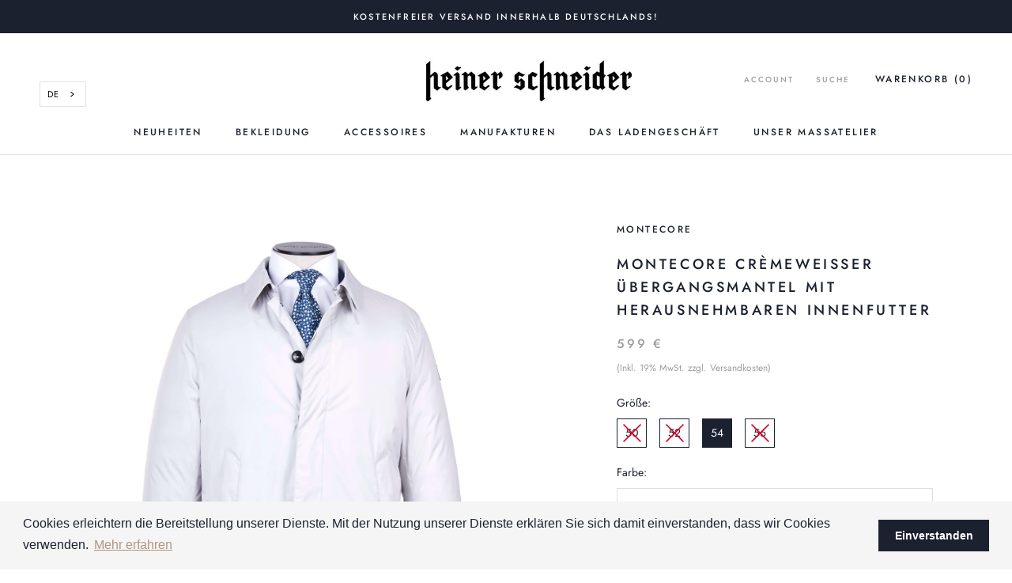

--- FILE ---
content_type: text/html; charset=utf-8
request_url: https://www.heinerschneider.de/products/montecore-trenchcoat
body_size: 35536
content:
<!doctype html>

<html class="no-js" lang="de">
  <head>
    <meta charset="utf-8"> 
    <meta http-equiv="X-UA-Compatible" content="IE=edge,chrome=1">
    <meta name="viewport" content="width=device-width, initial-scale=1.0, height=device-height, minimum-scale=1.0, user-scalable=0">
    <meta name="theme-color" content="">

    <title>
      Montecore crèmeweißer Übergangsmantel mit herausnehmbaren Innenfutter &ndash; Heiner Schneider
    </title><meta name="description" content="Leicht nieseliger Wind aus Nordwest, die Frisur sitzt aber auch der Cesare Attolini Anzug sollte vor Wind und Regen gut geschützt sein. Mit diesem sehr leichten und wunderschönen Mantel sind Sie bestens für die Übergangstage gerüsten. Hochwertigste Verarbeitung mit viel Liebe zum Detail, so wie man es von Montecore gew"><link rel="canonical" href="https://www.heinerschneider.de/products/montecore-trenchcoat"><link rel="shortcut icon" href="//www.heinerschneider.de/cdn/shop/files/android-icon-36x36_32x32.png?v=1613713585" type="image/png"><meta property="og:type" content="product">
  <meta property="og:title" content="Montecore crèmeweißer Übergangsmantel mit herausnehmbaren Innenfutter"><meta property="og:image" content="http://www.heinerschneider.de/cdn/shop/products/Montecore-Regenmantel-Weiss-1_08.11.18_grande.jpg?v=1542903095">
    <meta property="og:image:secure_url" content="https://www.heinerschneider.de/cdn/shop/products/Montecore-Regenmantel-Weiss-1_08.11.18_grande.jpg?v=1542903095"><meta property="og:image" content="http://www.heinerschneider.de/cdn/shop/products/Montecore-Regenmantel-Weiss-2_grande.jpg?v=1542903097">
    <meta property="og:image:secure_url" content="https://www.heinerschneider.de/cdn/shop/products/Montecore-Regenmantel-Weiss-2_grande.jpg?v=1542903097"><meta property="og:image" content="http://www.heinerschneider.de/cdn/shop/products/Montecore-Regenmantel-Weiss-3_grande.jpg?v=1542903100">
    <meta property="og:image:secure_url" content="https://www.heinerschneider.de/cdn/shop/products/Montecore-Regenmantel-Weiss-3_grande.jpg?v=1542903100"><meta property="og:price:amount" content="599.00">
  <meta property="og:price:currency" content="EUR"><meta property="og:description" content="Leicht nieseliger Wind aus Nordwest, die Frisur sitzt aber auch der Cesare Attolini Anzug sollte vor Wind und Regen gut geschützt sein. Mit diesem sehr leichten und wunderschönen Mantel sind Sie bestens für die Übergangstage gerüsten. Hochwertigste Verarbeitung mit viel Liebe zum Detail, so wie man es von Montecore gew"><meta property="og:url" content="https://www.heinerschneider.de/products/montecore-trenchcoat">
<meta property="og:site_name" content="Heiner Schneider"><meta name="twitter:card" content="summary"><meta name="twitter:title" content="Montecore crèmeweißer Übergangsmantel mit herausnehmbaren Innenfutter">
  <meta name="twitter:description" content="Leicht nieseliger Wind aus Nordwest, die Frisur sitzt aber auch der Cesare Attolini Anzug sollte vor Wind und Regen gut geschützt sein. Mit diesem sehr leichten und wunderschönen Mantel sind Sie bestens für die Übergangstage gerüsten. Hochwertigste Verarbeitung mit viel Liebe zum Detail, so wie man es von Montecore gewohnt ist. Der Clou dieses Models ist, die herausnehmbare Fütterung. Durchdacht und zeitlos elagant. 

100% Poliammide
herausnehmbares Innenfutter
verschließbarer Hemdenkragen
verdeckte Knopfleiste
">
  <meta name="twitter:image" content="https://www.heinerschneider.de/cdn/shop/products/Montecore-Regenmantel-Weiss-1_08.11.18_600x600_crop_center.jpg?v=1542903095">

    <script>window.performance && window.performance.mark && window.performance.mark('shopify.content_for_header.start');</script><meta name="facebook-domain-verification" content="tad81j5y5jopucqrtv4z24u4ynvqsn">
<meta id="shopify-digital-wallet" name="shopify-digital-wallet" content="/12036778/digital_wallets/dialog">
<meta name="shopify-checkout-api-token" content="7a9a48caffe73d783f8a7953c30b1eee">
<meta id="in-context-paypal-metadata" data-shop-id="12036778" data-venmo-supported="false" data-environment="production" data-locale="de_DE" data-paypal-v4="true" data-currency="EUR">
<link rel="alternate" hreflang="x-default" href="https://www.heinerschneider.de/products/montecore-trenchcoat">


<link rel="alternate" type="application/json+oembed" href="https://www.heinerschneider.de/products/montecore-trenchcoat.oembed">
<script async="async" src="/checkouts/internal/preloads.js?locale=de-DE"></script>
<link rel="preconnect" href="https://shop.app" crossorigin="anonymous">
<script async="async" src="https://shop.app/checkouts/internal/preloads.js?locale=de-DE&shop_id=12036778" crossorigin="anonymous"></script>
<script id="apple-pay-shop-capabilities" type="application/json">{"shopId":12036778,"countryCode":"DE","currencyCode":"EUR","merchantCapabilities":["supports3DS"],"merchantId":"gid:\/\/shopify\/Shop\/12036778","merchantName":"Heiner Schneider","requiredBillingContactFields":["postalAddress","email"],"requiredShippingContactFields":["postalAddress","email"],"shippingType":"shipping","supportedNetworks":["visa","maestro","masterCard","amex"],"total":{"type":"pending","label":"Heiner Schneider","amount":"1.00"},"shopifyPaymentsEnabled":true,"supportsSubscriptions":true}</script>
<script id="shopify-features" type="application/json">{"accessToken":"7a9a48caffe73d783f8a7953c30b1eee","betas":["rich-media-storefront-analytics"],"domain":"www.heinerschneider.de","predictiveSearch":true,"shopId":12036778,"locale":"de"}</script>
<script>var Shopify = Shopify || {};
Shopify.shop = "heiner-schneider-shop.myshopify.com";
Shopify.locale = "de";
Shopify.currency = {"active":"EUR","rate":"1.0"};
Shopify.country = "DE";
Shopify.theme = {"name":"Kopie von heinerschneider-new","id":163931226377,"schema_name":"Prestige","schema_version":"2.0.5","theme_store_id":null,"role":"main"};
Shopify.theme.handle = "null";
Shopify.theme.style = {"id":null,"handle":null};
Shopify.cdnHost = "www.heinerschneider.de/cdn";
Shopify.routes = Shopify.routes || {};
Shopify.routes.root = "/";</script>
<script type="module">!function(o){(o.Shopify=o.Shopify||{}).modules=!0}(window);</script>
<script>!function(o){function n(){var o=[];function n(){o.push(Array.prototype.slice.apply(arguments))}return n.q=o,n}var t=o.Shopify=o.Shopify||{};t.loadFeatures=n(),t.autoloadFeatures=n()}(window);</script>
<script>
  window.ShopifyPay = window.ShopifyPay || {};
  window.ShopifyPay.apiHost = "shop.app\/pay";
  window.ShopifyPay.redirectState = null;
</script>
<script id="shop-js-analytics" type="application/json">{"pageType":"product"}</script>
<script defer="defer" async="" type="module" src="//www.heinerschneider.de/cdn/shopifycloud/shop-js/modules/v2/client.init-shop-cart-sync_HUjMWWU5.de.esm.js"></script>
<script defer="defer" async="" type="module" src="//www.heinerschneider.de/cdn/shopifycloud/shop-js/modules/v2/chunk.common_QpfDqRK1.esm.js"></script>
<script type="module">
  await import("//www.heinerschneider.de/cdn/shopifycloud/shop-js/modules/v2/client.init-shop-cart-sync_HUjMWWU5.de.esm.js");
await import("//www.heinerschneider.de/cdn/shopifycloud/shop-js/modules/v2/chunk.common_QpfDqRK1.esm.js");

  window.Shopify.SignInWithShop?.initShopCartSync?.({"fedCMEnabled":true,"windoidEnabled":true});

</script>
<script>
  window.Shopify = window.Shopify || {};
  if (!window.Shopify.featureAssets) window.Shopify.featureAssets = {};
  window.Shopify.featureAssets['shop-js'] = {"shop-cart-sync":["modules/v2/client.shop-cart-sync_ByUgVWtJ.de.esm.js","modules/v2/chunk.common_QpfDqRK1.esm.js"],"init-fed-cm":["modules/v2/client.init-fed-cm_CVqhkk-1.de.esm.js","modules/v2/chunk.common_QpfDqRK1.esm.js"],"shop-button":["modules/v2/client.shop-button_B0pFlqys.de.esm.js","modules/v2/chunk.common_QpfDqRK1.esm.js"],"shop-cash-offers":["modules/v2/client.shop-cash-offers_CaaeZ5wd.de.esm.js","modules/v2/chunk.common_QpfDqRK1.esm.js","modules/v2/chunk.modal_CS8dP9kO.esm.js"],"init-windoid":["modules/v2/client.init-windoid_B-gyVqfY.de.esm.js","modules/v2/chunk.common_QpfDqRK1.esm.js"],"shop-toast-manager":["modules/v2/client.shop-toast-manager_DgTeluS3.de.esm.js","modules/v2/chunk.common_QpfDqRK1.esm.js"],"init-shop-email-lookup-coordinator":["modules/v2/client.init-shop-email-lookup-coordinator_C5I212n4.de.esm.js","modules/v2/chunk.common_QpfDqRK1.esm.js"],"init-shop-cart-sync":["modules/v2/client.init-shop-cart-sync_HUjMWWU5.de.esm.js","modules/v2/chunk.common_QpfDqRK1.esm.js"],"avatar":["modules/v2/client.avatar_BTnouDA3.de.esm.js"],"pay-button":["modules/v2/client.pay-button_CJaF-UDc.de.esm.js","modules/v2/chunk.common_QpfDqRK1.esm.js"],"init-customer-accounts":["modules/v2/client.init-customer-accounts_BI_wUvuR.de.esm.js","modules/v2/client.shop-login-button_DTPR4l75.de.esm.js","modules/v2/chunk.common_QpfDqRK1.esm.js","modules/v2/chunk.modal_CS8dP9kO.esm.js"],"init-shop-for-new-customer-accounts":["modules/v2/client.init-shop-for-new-customer-accounts_C4qR5Wl-.de.esm.js","modules/v2/client.shop-login-button_DTPR4l75.de.esm.js","modules/v2/chunk.common_QpfDqRK1.esm.js","modules/v2/chunk.modal_CS8dP9kO.esm.js"],"shop-login-button":["modules/v2/client.shop-login-button_DTPR4l75.de.esm.js","modules/v2/chunk.common_QpfDqRK1.esm.js","modules/v2/chunk.modal_CS8dP9kO.esm.js"],"init-customer-accounts-sign-up":["modules/v2/client.init-customer-accounts-sign-up_SG5gYFpP.de.esm.js","modules/v2/client.shop-login-button_DTPR4l75.de.esm.js","modules/v2/chunk.common_QpfDqRK1.esm.js","modules/v2/chunk.modal_CS8dP9kO.esm.js"],"shop-follow-button":["modules/v2/client.shop-follow-button_CmMsyvrH.de.esm.js","modules/v2/chunk.common_QpfDqRK1.esm.js","modules/v2/chunk.modal_CS8dP9kO.esm.js"],"checkout-modal":["modules/v2/client.checkout-modal_tfCxQqrq.de.esm.js","modules/v2/chunk.common_QpfDqRK1.esm.js","modules/v2/chunk.modal_CS8dP9kO.esm.js"],"lead-capture":["modules/v2/client.lead-capture_Ccz5Zm6k.de.esm.js","modules/v2/chunk.common_QpfDqRK1.esm.js","modules/v2/chunk.modal_CS8dP9kO.esm.js"],"shop-login":["modules/v2/client.shop-login_BfivnucW.de.esm.js","modules/v2/chunk.common_QpfDqRK1.esm.js","modules/v2/chunk.modal_CS8dP9kO.esm.js"],"payment-terms":["modules/v2/client.payment-terms_D2Mn0eFV.de.esm.js","modules/v2/chunk.common_QpfDqRK1.esm.js","modules/v2/chunk.modal_CS8dP9kO.esm.js"]};
</script>
<script>(function() {
  var isLoaded = false;
  function asyncLoad() {
    if (isLoaded) return;
    isLoaded = true;
    var urls = ["\/\/s3.amazonaws.com\/booster-eu-cookie\/heiner-schneider-shop.myshopify.com\/booster_eu_cookie.js?shop=heiner-schneider-shop.myshopify.com","https:\/\/chimpstatic.com\/mcjs-connected\/js\/users\/8ca2db8f5575e68753ae5f5ad\/1061741866666e95ee655c064.js?shop=heiner-schneider-shop.myshopify.com","https:\/\/cdn.weglot.com\/weglot_script_tag.js?shop=heiner-schneider-shop.myshopify.com"];
    for (var i = 0; i < urls.length; i++) {
      var s = document.createElement('script');
      s.type = 'text/javascript';
      s.async = true;
      s.src = urls[i];
      var x = document.getElementsByTagName('script')[0];
      x.parentNode.insertBefore(s, x);
    }
  };
  if(window.attachEvent) {
    window.attachEvent('onload', asyncLoad);
  } else {
    window.addEventListener('load', asyncLoad, false);
  }
})();</script>
<script id="__st">var __st={"a":12036778,"offset":3600,"reqid":"33cdb523-1d0f-4f14-87d2-141f1c711fa1-1768651844","pageurl":"www.heinerschneider.de\/products\/montecore-trenchcoat","u":"f8de2960a9e6","p":"product","rtyp":"product","rid":5542896647};</script>
<script>window.ShopifyPaypalV4VisibilityTracking = true;</script>
<script id="captcha-bootstrap">!function(){'use strict';const t='contact',e='account',n='new_comment',o=[[t,t],['blogs',n],['comments',n],[t,'customer']],c=[[e,'customer_login'],[e,'guest_login'],[e,'recover_customer_password'],[e,'create_customer']],r=t=>t.map((([t,e])=>`form[action*='/${t}']:not([data-nocaptcha='true']) input[name='form_type'][value='${e}']`)).join(','),a=t=>()=>t?[...document.querySelectorAll(t)].map((t=>t.form)):[];function s(){const t=[...o],e=r(t);return a(e)}const i='password',u='form_key',d=['recaptcha-v3-token','g-recaptcha-response','h-captcha-response',i],f=()=>{try{return window.sessionStorage}catch{return}},m='__shopify_v',_=t=>t.elements[u];function p(t,e,n=!1){try{const o=window.sessionStorage,c=JSON.parse(o.getItem(e)),{data:r}=function(t){const{data:e,action:n}=t;return t[m]||n?{data:e,action:n}:{data:t,action:n}}(c);for(const[e,n]of Object.entries(r))t.elements[e]&&(t.elements[e].value=n);n&&o.removeItem(e)}catch(o){console.error('form repopulation failed',{error:o})}}const l='form_type',E='cptcha';function T(t){t.dataset[E]=!0}const w=window,h=w.document,L='Shopify',v='ce_forms',y='captcha';let A=!1;((t,e)=>{const n=(g='f06e6c50-85a8-45c8-87d0-21a2b65856fe',I='https://cdn.shopify.com/shopifycloud/storefront-forms-hcaptcha/ce_storefront_forms_captcha_hcaptcha.v1.5.2.iife.js',D={infoText:'Durch hCaptcha geschützt',privacyText:'Datenschutz',termsText:'Allgemeine Geschäftsbedingungen'},(t,e,n)=>{const o=w[L][v],c=o.bindForm;if(c)return c(t,g,e,D).then(n);var r;o.q.push([[t,g,e,D],n]),r=I,A||(h.body.append(Object.assign(h.createElement('script'),{id:'captcha-provider',async:!0,src:r})),A=!0)});var g,I,D;w[L]=w[L]||{},w[L][v]=w[L][v]||{},w[L][v].q=[],w[L][y]=w[L][y]||{},w[L][y].protect=function(t,e){n(t,void 0,e),T(t)},Object.freeze(w[L][y]),function(t,e,n,w,h,L){const[v,y,A,g]=function(t,e,n){const i=e?o:[],u=t?c:[],d=[...i,...u],f=r(d),m=r(i),_=r(d.filter((([t,e])=>n.includes(e))));return[a(f),a(m),a(_),s()]}(w,h,L),I=t=>{const e=t.target;return e instanceof HTMLFormElement?e:e&&e.form},D=t=>v().includes(t);t.addEventListener('submit',(t=>{const e=I(t);if(!e)return;const n=D(e)&&!e.dataset.hcaptchaBound&&!e.dataset.recaptchaBound,o=_(e),c=g().includes(e)&&(!o||!o.value);(n||c)&&t.preventDefault(),c&&!n&&(function(t){try{if(!f())return;!function(t){const e=f();if(!e)return;const n=_(t);if(!n)return;const o=n.value;o&&e.removeItem(o)}(t);const e=Array.from(Array(32),(()=>Math.random().toString(36)[2])).join('');!function(t,e){_(t)||t.append(Object.assign(document.createElement('input'),{type:'hidden',name:u})),t.elements[u].value=e}(t,e),function(t,e){const n=f();if(!n)return;const o=[...t.querySelectorAll(`input[type='${i}']`)].map((({name:t})=>t)),c=[...d,...o],r={};for(const[a,s]of new FormData(t).entries())c.includes(a)||(r[a]=s);n.setItem(e,JSON.stringify({[m]:1,action:t.action,data:r}))}(t,e)}catch(e){console.error('failed to persist form',e)}}(e),e.submit())}));const S=(t,e)=>{t&&!t.dataset[E]&&(n(t,e.some((e=>e===t))),T(t))};for(const o of['focusin','change'])t.addEventListener(o,(t=>{const e=I(t);D(e)&&S(e,y())}));const B=e.get('form_key'),M=e.get(l),P=B&&M;t.addEventListener('DOMContentLoaded',(()=>{const t=y();if(P)for(const e of t)e.elements[l].value===M&&p(e,B);[...new Set([...A(),...v().filter((t=>'true'===t.dataset.shopifyCaptcha))])].forEach((e=>S(e,t)))}))}(h,new URLSearchParams(w.location.search),n,t,e,['guest_login'])})(!0,!0)}();</script>
<script integrity="sha256-4kQ18oKyAcykRKYeNunJcIwy7WH5gtpwJnB7kiuLZ1E=" data-source-attribution="shopify.loadfeatures" defer="defer" src="//www.heinerschneider.de/cdn/shopifycloud/storefront/assets/storefront/load_feature-a0a9edcb.js" crossorigin="anonymous"></script>
<script crossorigin="anonymous" defer="defer" src="//www.heinerschneider.de/cdn/shopifycloud/storefront/assets/shopify_pay/storefront-65b4c6d7.js?v=20250812"></script>
<script data-source-attribution="shopify.dynamic_checkout.dynamic.init">var Shopify=Shopify||{};Shopify.PaymentButton=Shopify.PaymentButton||{isStorefrontPortableWallets:!0,init:function(){window.Shopify.PaymentButton.init=function(){};var t=document.createElement("script");t.src="https://www.heinerschneider.de/cdn/shopifycloud/portable-wallets/latest/portable-wallets.de.js",t.type="module",document.head.appendChild(t)}};
</script>
<script data-source-attribution="shopify.dynamic_checkout.buyer_consent">
  function portableWalletsHideBuyerConsent(e){var t=document.getElementById("shopify-buyer-consent"),n=document.getElementById("shopify-subscription-policy-button");t&&n&&(t.classList.add("hidden"),t.setAttribute("aria-hidden","true"),n.removeEventListener("click",e))}function portableWalletsShowBuyerConsent(e){var t=document.getElementById("shopify-buyer-consent"),n=document.getElementById("shopify-subscription-policy-button");t&&n&&(t.classList.remove("hidden"),t.removeAttribute("aria-hidden"),n.addEventListener("click",e))}window.Shopify?.PaymentButton&&(window.Shopify.PaymentButton.hideBuyerConsent=portableWalletsHideBuyerConsent,window.Shopify.PaymentButton.showBuyerConsent=portableWalletsShowBuyerConsent);
</script>
<script data-source-attribution="shopify.dynamic_checkout.cart.bootstrap">document.addEventListener("DOMContentLoaded",(function(){function t(){return document.querySelector("shopify-accelerated-checkout-cart, shopify-accelerated-checkout")}if(t())Shopify.PaymentButton.init();else{new MutationObserver((function(e,n){t()&&(Shopify.PaymentButton.init(),n.disconnect())})).observe(document.body,{childList:!0,subtree:!0})}}));
</script>
<link id="shopify-accelerated-checkout-styles" rel="stylesheet" media="screen" href="https://www.heinerschneider.de/cdn/shopifycloud/portable-wallets/latest/accelerated-checkout-backwards-compat.css" crossorigin="anonymous">
<style id="shopify-accelerated-checkout-cart">
        #shopify-buyer-consent {
  margin-top: 1em;
  display: inline-block;
  width: 100%;
}

#shopify-buyer-consent.hidden {
  display: none;
}

#shopify-subscription-policy-button {
  background: none;
  border: none;
  padding: 0;
  text-decoration: underline;
  font-size: inherit;
  cursor: pointer;
}

#shopify-subscription-policy-button::before {
  box-shadow: none;
}

      </style>

<script>window.performance && window.performance.mark && window.performance.mark('shopify.content_for_header.end');</script>

    <link rel="stylesheet" href="//www.heinerschneider.de/cdn/shop/t/10/assets/theme.scss.css?v=82110445951925533661759344108">

    <script>
      // This allows to expose several variables to the global scope, to be used in scripts
      window.theme = {
        template: "product",
        shopCurrency: "EUR",
        moneyFormat: "{{amount}} €",
        moneyWithCurrencyFormat: "€{{amount}} EUR",
        currencyConversionEnabled: false,
        currencyConversionMoneyFormat: "money_format",
        currencyConversionRoundAmounts: false,
        productImageSize: "natural",
        searchMode: "product",
        showPageTransition: false,
        showElementStaggering: false,
        showImageZooming: true,
        enableExperimentalResizeObserver: false
      };

      window.languages = {
        cartAddNote: "Notiz hinzufügen",
        cartEditNote: "Notiz editieren",
        productImageLoadingError: "Dieses Bild konnte nicht geladen werden. Bitte laden Sie die Seite neu.",
        productFormAddToCart: "Zum Warenkorb hinzufügen",
        productFormUnavailable: "Nicht verfügbar",
        productFormSoldOut: "Ausverkauft",
        shippingEstimatorOneResult: "1 Versandmethode verfügbar:",
        shippingEstimatorMoreResults: "{{count}} Versandmethoden verfügbar:",
        shippingEstimatorNoResults: "Es konnte keine Versandmethode gefunden werden"
      };

      window.lazySizesConfig = {
        loadHidden: false,
        hFac: 0.5,
        expFactor: 2,
        ricTimeout: 150,
        lazyClass: 'Image--lazyLoad',
        loadingClass: 'Image--lazyLoading',
        loadedClass: 'Image--lazyLoaded'
      };

      document.documentElement.className = document.documentElement.className.replace('no-js', 'js');
      document.documentElement.style.setProperty('--window-height', window.innerHeight + 'px');

      // We do a quick detection of some features (we could use Modernizr but for so little...)
      (function() {
        document.documentElement.className += ((window.CSS && window.CSS.supports('(position: sticky) or (position: -webkit-sticky)')) ? ' supports-sticky' : ' no-supports-sticky');
        document.documentElement.className += (window.matchMedia('(-moz-touch-enabled: 1), (hover: none)')).matches ? ' no-supports-hover' : ' supports-hover';
      }());

      window.onpageshow = function (event) {
        if (event.persisted) {
          window.location.reload();
        }
      };
    </script>

    <script src="//www.heinerschneider.de/cdn/shop/t/10/assets/lazysizes.min.js?v=174358363404432586981722698965" async=""></script>

    
<script src="https://polyfill-fastly.net/v2/polyfill.min.js?features=fetch,Element.prototype.closest,Element.prototype.remove,Element.prototype.classList,Array.prototype.includes,Array.prototype.fill,Object.assign,CustomEvent,IntersectionObserver,IntersectionObserverEntry" defer=""></script>
    <script src="//www.heinerschneider.de/cdn/shop/t/10/assets/libs.min.js?v=88466822118989791001722698965" defer=""></script>
    <script src="//www.heinerschneider.de/cdn/shop/t/10/assets/theme.min.js?v=38606973108106749121722698965" defer=""></script>
    <script src="//www.heinerschneider.de/cdn/shop/t/10/assets/custom.js?v=184081706272477829391722698965" defer=""></script>

    
  <script type="application/ld+json">
  {
    "@context": "http://schema.org",
    "@type": "Product",
    "offers": {
      "@type": "Offer",
      "availability":"//schema.org/InStock",
      "price": "599.00",
      "priceCurrency": "EUR"
    },
    "brand": "Montecore",
    "name": "Montecore crèmeweißer Übergangsmantel mit herausnehmbaren Innenfutter",
    "description": "Leicht nieseliger Wind aus Nordwest, die Frisur sitzt aber auch der Cesare Attolini Anzug sollte vor Wind und Regen gut geschützt sein. Mit diesem sehr leichten und wunderschönen Mantel sind Sie bestens für die Übergangstage gerüsten. Hochwertigste Verarbeitung mit viel Liebe zum Detail, so wie man es von Montecore gewohnt ist. Der Clou dieses Models ist, die herausnehmbare Fütterung. Durchdacht und zeitlos elagant. \n\n100% Poliammide\nherausnehmbares Innenfutter\nverschließbarer Hemdenkragen\nverdeckte Knopfleiste\n",
    "category": "Mantel 2020SX444X4 162004",
    "url": "https://www.heinerschneider.de/products/montecore-trenchcoat",
    "image": {
      "@type": "ImageObject",
      "url": "https://www.heinerschneider.de/cdn/shop/products/Montecore-Regenmantel-Weiss-1_08.11.18_1024x1024.jpg?v=1542903095",
      "image": "https://www.heinerschneider.de/cdn/shop/products/Montecore-Regenmantel-Weiss-1_08.11.18_1024x1024.jpg?v=1542903095",
      "name": "Montecore crèmeweißer Übergangsmantel mit herausnehmbaren Innenfutter",
      "width": 1024,
      "height": 1024
    }
  }
  </script>

  

    








    
<!-- Global site tag (gtag.js) - Google Analytics -->
<script async="" src="https://www.googletagmanager.com/gtag/js?id=UA-132676766-1"></script>
<script>
  window.dataLayer = window.dataLayer || [];
  function gtag(){dataLayer.push(arguments);}
  gtag('js', new Date());

  gtag('config', 'UA-132676766-1');
</script>
    
<meta name="google-site-verification" content="UKamF4LOe0bTGU9OibpWDwpxJcb8r4E8JCUKUoxdw5Q">

    
<!-- BEGIN app block: shopify://apps/weglot-translate-your-store/blocks/weglot/3097482a-fafe-42ff-bc33-ea19e35c4a20 -->
  






  
    

    
    
    
      
    
  


<!--Start Weglot Script-->
<script type="application/json" id="weglot-data">{"allLanguageUrls":{"de":"https://www.heinerschneider.de/products/montecore-trenchcoat","en":"https://www.heinerschneider.de/en/products/montecore-trenchcoat"},"originalCanonicalUrl":"https://www.heinerschneider.de/products/montecore-trenchcoat","originalPath":"/products/montecore-trenchcoat","settings":{"auto_switch":false,"auto_switch_fallback":null,"category":6,"custom_settings":{"button_style":{"with_name":true,"full_name":true,"is_dropdown":true,"with_flags":true,"flag_type":"rectangle_mat","custom_css":""},"switchers":[{"style":{"with_name":true,"with_flags":false,"full_name":false,"is_dropdown":true,"invert_flags":true,"flag_type":"rectangle_mat","size_scale":"0.85"},"opts":{"open_hover":false,"close_outside_click":false,"is_responsive":false,"display_device":"mobile","pixel_cutoff":768},"colors":[],"location":{"target":".Header__Wrapper","sibling":".Header__FlexItem:nth-child(1)"},"template":{"name":"default","hash":"215bc4cc81cd4bcc43537896c5bd1a02638bb39d"}}],"translate_search":true,"loading_bar":true,"hide_switcher":false,"wait_transition":true,"hide_switcher_watermark":true,"dynamicPushState":true,"shopify_theme_app_extension":true,"shopify_extension_connected":true,"definitions":{}},"deleted_at":null,"dynamics":[{"value":".cc-btn"},{"value":".cc-message"},{"value":".SectionHeader__Heading.Heading.u-h3"},{"value":".ProductItem__Title.Heading"},{"value":".Segment"}],"excluded_blocks":[],"excluded_paths":[],"external_enabled":false,"host":"www.heinerschneider.de","is_dns_set":true,"is_https":true,"language_from":"de","language_from_custom_flag":null,"language_from_custom_name":null,"languages":[{"connect_host_destination":null,"custom_code":null,"custom_flag":null,"custom_local_name":null,"custom_name":null,"enabled":true,"language_to":"en"}],"media_enabled":false,"page_views_enabled":false,"technology_id":2,"technology_name":"Shopify","translation_engine":3,"url_type":"SUBDIRECTORY","versions":{"translation":1754404637,"slugTranslation":1754325931}}}</script>
<script src="https://cdn.weglot.com/weglot.min.js?api_key=wg_5e1c2a46ee81f92a0680499475a72f845" async=""></script>
<!--End Weglot Script-->

<!-- END app block --><link href="https://monorail-edge.shopifysvc.com" rel="dns-prefetch">
<script>(function(){if ("sendBeacon" in navigator && "performance" in window) {try {var session_token_from_headers = performance.getEntriesByType('navigation')[0].serverTiming.find(x => x.name == '_s').description;} catch {var session_token_from_headers = undefined;}var session_cookie_matches = document.cookie.match(/_shopify_s=([^;]*)/);var session_token_from_cookie = session_cookie_matches && session_cookie_matches.length === 2 ? session_cookie_matches[1] : "";var session_token = session_token_from_headers || session_token_from_cookie || "";function handle_abandonment_event(e) {var entries = performance.getEntries().filter(function(entry) {return /monorail-edge.shopifysvc.com/.test(entry.name);});if (!window.abandonment_tracked && entries.length === 0) {window.abandonment_tracked = true;var currentMs = Date.now();var navigation_start = performance.timing.navigationStart;var payload = {shop_id: 12036778,url: window.location.href,navigation_start,duration: currentMs - navigation_start,session_token,page_type: "product"};window.navigator.sendBeacon("https://monorail-edge.shopifysvc.com/v1/produce", JSON.stringify({schema_id: "online_store_buyer_site_abandonment/1.1",payload: payload,metadata: {event_created_at_ms: currentMs,event_sent_at_ms: currentMs}}));}}window.addEventListener('pagehide', handle_abandonment_event);}}());</script>
<script id="web-pixels-manager-setup">(function e(e,d,r,n,o){if(void 0===o&&(o={}),!Boolean(null===(a=null===(i=window.Shopify)||void 0===i?void 0:i.analytics)||void 0===a?void 0:a.replayQueue)){var i,a;window.Shopify=window.Shopify||{};var t=window.Shopify;t.analytics=t.analytics||{};var s=t.analytics;s.replayQueue=[],s.publish=function(e,d,r){return s.replayQueue.push([e,d,r]),!0};try{self.performance.mark("wpm:start")}catch(e){}var l=function(){var e={modern:/Edge?\/(1{2}[4-9]|1[2-9]\d|[2-9]\d{2}|\d{4,})\.\d+(\.\d+|)|Firefox\/(1{2}[4-9]|1[2-9]\d|[2-9]\d{2}|\d{4,})\.\d+(\.\d+|)|Chrom(ium|e)\/(9{2}|\d{3,})\.\d+(\.\d+|)|(Maci|X1{2}).+ Version\/(15\.\d+|(1[6-9]|[2-9]\d|\d{3,})\.\d+)([,.]\d+|)( \(\w+\)|)( Mobile\/\w+|) Safari\/|Chrome.+OPR\/(9{2}|\d{3,})\.\d+\.\d+|(CPU[ +]OS|iPhone[ +]OS|CPU[ +]iPhone|CPU IPhone OS|CPU iPad OS)[ +]+(15[._]\d+|(1[6-9]|[2-9]\d|\d{3,})[._]\d+)([._]\d+|)|Android:?[ /-](13[3-9]|1[4-9]\d|[2-9]\d{2}|\d{4,})(\.\d+|)(\.\d+|)|Android.+Firefox\/(13[5-9]|1[4-9]\d|[2-9]\d{2}|\d{4,})\.\d+(\.\d+|)|Android.+Chrom(ium|e)\/(13[3-9]|1[4-9]\d|[2-9]\d{2}|\d{4,})\.\d+(\.\d+|)|SamsungBrowser\/([2-9]\d|\d{3,})\.\d+/,legacy:/Edge?\/(1[6-9]|[2-9]\d|\d{3,})\.\d+(\.\d+|)|Firefox\/(5[4-9]|[6-9]\d|\d{3,})\.\d+(\.\d+|)|Chrom(ium|e)\/(5[1-9]|[6-9]\d|\d{3,})\.\d+(\.\d+|)([\d.]+$|.*Safari\/(?![\d.]+ Edge\/[\d.]+$))|(Maci|X1{2}).+ Version\/(10\.\d+|(1[1-9]|[2-9]\d|\d{3,})\.\d+)([,.]\d+|)( \(\w+\)|)( Mobile\/\w+|) Safari\/|Chrome.+OPR\/(3[89]|[4-9]\d|\d{3,})\.\d+\.\d+|(CPU[ +]OS|iPhone[ +]OS|CPU[ +]iPhone|CPU IPhone OS|CPU iPad OS)[ +]+(10[._]\d+|(1[1-9]|[2-9]\d|\d{3,})[._]\d+)([._]\d+|)|Android:?[ /-](13[3-9]|1[4-9]\d|[2-9]\d{2}|\d{4,})(\.\d+|)(\.\d+|)|Mobile Safari.+OPR\/([89]\d|\d{3,})\.\d+\.\d+|Android.+Firefox\/(13[5-9]|1[4-9]\d|[2-9]\d{2}|\d{4,})\.\d+(\.\d+|)|Android.+Chrom(ium|e)\/(13[3-9]|1[4-9]\d|[2-9]\d{2}|\d{4,})\.\d+(\.\d+|)|Android.+(UC? ?Browser|UCWEB|U3)[ /]?(15\.([5-9]|\d{2,})|(1[6-9]|[2-9]\d|\d{3,})\.\d+)\.\d+|SamsungBrowser\/(5\.\d+|([6-9]|\d{2,})\.\d+)|Android.+MQ{2}Browser\/(14(\.(9|\d{2,})|)|(1[5-9]|[2-9]\d|\d{3,})(\.\d+|))(\.\d+|)|K[Aa][Ii]OS\/(3\.\d+|([4-9]|\d{2,})\.\d+)(\.\d+|)/},d=e.modern,r=e.legacy,n=navigator.userAgent;return n.match(d)?"modern":n.match(r)?"legacy":"unknown"}(),u="modern"===l?"modern":"legacy",c=(null!=n?n:{modern:"",legacy:""})[u],f=function(e){return[e.baseUrl,"/wpm","/b",e.hashVersion,"modern"===e.buildTarget?"m":"l",".js"].join("")}({baseUrl:d,hashVersion:r,buildTarget:u}),m=function(e){var d=e.version,r=e.bundleTarget,n=e.surface,o=e.pageUrl,i=e.monorailEndpoint;return{emit:function(e){var a=e.status,t=e.errorMsg,s=(new Date).getTime(),l=JSON.stringify({metadata:{event_sent_at_ms:s},events:[{schema_id:"web_pixels_manager_load/3.1",payload:{version:d,bundle_target:r,page_url:o,status:a,surface:n,error_msg:t},metadata:{event_created_at_ms:s}}]});if(!i)return console&&console.warn&&console.warn("[Web Pixels Manager] No Monorail endpoint provided, skipping logging."),!1;try{return self.navigator.sendBeacon.bind(self.navigator)(i,l)}catch(e){}var u=new XMLHttpRequest;try{return u.open("POST",i,!0),u.setRequestHeader("Content-Type","text/plain"),u.send(l),!0}catch(e){return console&&console.warn&&console.warn("[Web Pixels Manager] Got an unhandled error while logging to Monorail."),!1}}}}({version:r,bundleTarget:l,surface:e.surface,pageUrl:self.location.href,monorailEndpoint:e.monorailEndpoint});try{o.browserTarget=l,function(e){var d=e.src,r=e.async,n=void 0===r||r,o=e.onload,i=e.onerror,a=e.sri,t=e.scriptDataAttributes,s=void 0===t?{}:t,l=document.createElement("script"),u=document.querySelector("head"),c=document.querySelector("body");if(l.async=n,l.src=d,a&&(l.integrity=a,l.crossOrigin="anonymous"),s)for(var f in s)if(Object.prototype.hasOwnProperty.call(s,f))try{l.dataset[f]=s[f]}catch(e){}if(o&&l.addEventListener("load",o),i&&l.addEventListener("error",i),u)u.appendChild(l);else{if(!c)throw new Error("Did not find a head or body element to append the script");c.appendChild(l)}}({src:f,async:!0,onload:function(){if(!function(){var e,d;return Boolean(null===(d=null===(e=window.Shopify)||void 0===e?void 0:e.analytics)||void 0===d?void 0:d.initialized)}()){var d=window.webPixelsManager.init(e)||void 0;if(d){var r=window.Shopify.analytics;r.replayQueue.forEach((function(e){var r=e[0],n=e[1],o=e[2];d.publishCustomEvent(r,n,o)})),r.replayQueue=[],r.publish=d.publishCustomEvent,r.visitor=d.visitor,r.initialized=!0}}},onerror:function(){return m.emit({status:"failed",errorMsg:"".concat(f," has failed to load")})},sri:function(e){var d=/^sha384-[A-Za-z0-9+/=]+$/;return"string"==typeof e&&d.test(e)}(c)?c:"",scriptDataAttributes:o}),m.emit({status:"loading"})}catch(e){m.emit({status:"failed",errorMsg:(null==e?void 0:e.message)||"Unknown error"})}}})({shopId: 12036778,storefrontBaseUrl: "https://www.heinerschneider.de",extensionsBaseUrl: "https://extensions.shopifycdn.com/cdn/shopifycloud/web-pixels-manager",monorailEndpoint: "https://monorail-edge.shopifysvc.com/unstable/produce_batch",surface: "storefront-renderer",enabledBetaFlags: ["2dca8a86"],webPixelsConfigList: [{"id":"1184039177","configuration":"{\"pixel_id\":\"1023030112897869\",\"pixel_type\":\"facebook_pixel\"}","eventPayloadVersion":"v1","runtimeContext":"OPEN","scriptVersion":"ca16bc87fe92b6042fbaa3acc2fbdaa6","type":"APP","apiClientId":2329312,"privacyPurposes":["ANALYTICS","MARKETING","SALE_OF_DATA"],"dataSharingAdjustments":{"protectedCustomerApprovalScopes":["read_customer_address","read_customer_email","read_customer_name","read_customer_personal_data","read_customer_phone"]}},{"id":"161677577","eventPayloadVersion":"v1","runtimeContext":"LAX","scriptVersion":"1","type":"CUSTOM","privacyPurposes":["MARKETING"],"name":"Meta pixel (migrated)"},{"id":"shopify-app-pixel","configuration":"{}","eventPayloadVersion":"v1","runtimeContext":"STRICT","scriptVersion":"0450","apiClientId":"shopify-pixel","type":"APP","privacyPurposes":["ANALYTICS","MARKETING"]},{"id":"shopify-custom-pixel","eventPayloadVersion":"v1","runtimeContext":"LAX","scriptVersion":"0450","apiClientId":"shopify-pixel","type":"CUSTOM","privacyPurposes":["ANALYTICS","MARKETING"]}],isMerchantRequest: false,initData: {"shop":{"name":"Heiner Schneider","paymentSettings":{"currencyCode":"EUR"},"myshopifyDomain":"heiner-schneider-shop.myshopify.com","countryCode":"DE","storefrontUrl":"https:\/\/www.heinerschneider.de"},"customer":null,"cart":null,"checkout":null,"productVariants":[{"price":{"amount":599.0,"currencyCode":"EUR"},"product":{"title":"Montecore crèmeweißer Übergangsmantel mit herausnehmbaren Innenfutter","vendor":"Montecore","id":"5542896647","untranslatedTitle":"Montecore crèmeweißer Übergangsmantel mit herausnehmbaren Innenfutter","url":"\/products\/montecore-trenchcoat","type":"Mantel 2020SX444X4 162004"},"id":"17438791367","image":{"src":"\/\/www.heinerschneider.de\/cdn\/shop\/products\/Montecore-Regenmantel-Weiss-1_08.11.18.jpg?v=1542903095"},"sku":"MAN1039","title":"50 \/ Beige \/ 100% Poliammide","untranslatedTitle":"50 \/ Beige \/ 100% Poliammide"},{"price":{"amount":599.0,"currencyCode":"EUR"},"product":{"title":"Montecore crèmeweißer Übergangsmantel mit herausnehmbaren Innenfutter","vendor":"Montecore","id":"5542896647","untranslatedTitle":"Montecore crèmeweißer Übergangsmantel mit herausnehmbaren Innenfutter","url":"\/products\/montecore-trenchcoat","type":"Mantel 2020SX444X4 162004"},"id":"17438791431","image":{"src":"\/\/www.heinerschneider.de\/cdn\/shop\/products\/Montecore-Regenmantel-Weiss-1_08.11.18.jpg?v=1542903095"},"sku":"MAN1040","title":"52 \/ Beige \/ 100% Poliammide","untranslatedTitle":"52 \/ Beige \/ 100% Poliammide"},{"price":{"amount":599.0,"currencyCode":"EUR"},"product":{"title":"Montecore crèmeweißer Übergangsmantel mit herausnehmbaren Innenfutter","vendor":"Montecore","id":"5542896647","untranslatedTitle":"Montecore crèmeweißer Übergangsmantel mit herausnehmbaren Innenfutter","url":"\/products\/montecore-trenchcoat","type":"Mantel 2020SX444X4 162004"},"id":"17438791559","image":{"src":"\/\/www.heinerschneider.de\/cdn\/shop\/products\/Montecore-Regenmantel-Weiss-1_08.11.18.jpg?v=1542903095"},"sku":"MAN1041","title":"54 \/ Beige \/ 100% Poliammide","untranslatedTitle":"54 \/ Beige \/ 100% Poliammide"},{"price":{"amount":599.0,"currencyCode":"EUR"},"product":{"title":"Montecore crèmeweißer Übergangsmantel mit herausnehmbaren Innenfutter","vendor":"Montecore","id":"5542896647","untranslatedTitle":"Montecore crèmeweißer Übergangsmantel mit herausnehmbaren Innenfutter","url":"\/products\/montecore-trenchcoat","type":"Mantel 2020SX444X4 162004"},"id":"17438791623","image":{"src":"\/\/www.heinerschneider.de\/cdn\/shop\/products\/Montecore-Regenmantel-Weiss-1_08.11.18.jpg?v=1542903095"},"sku":"MAN1042","title":"56 \/ Beige \/ 100% Poliammide","untranslatedTitle":"56 \/ Beige \/ 100% Poliammide"}],"purchasingCompany":null},},"https://www.heinerschneider.de/cdn","fcfee988w5aeb613cpc8e4bc33m6693e112",{"modern":"","legacy":""},{"shopId":"12036778","storefrontBaseUrl":"https:\/\/www.heinerschneider.de","extensionBaseUrl":"https:\/\/extensions.shopifycdn.com\/cdn\/shopifycloud\/web-pixels-manager","surface":"storefront-renderer","enabledBetaFlags":"[\"2dca8a86\"]","isMerchantRequest":"false","hashVersion":"fcfee988w5aeb613cpc8e4bc33m6693e112","publish":"custom","events":"[[\"page_viewed\",{}],[\"product_viewed\",{\"productVariant\":{\"price\":{\"amount\":599.0,\"currencyCode\":\"EUR\"},\"product\":{\"title\":\"Montecore crèmeweißer Übergangsmantel mit herausnehmbaren Innenfutter\",\"vendor\":\"Montecore\",\"id\":\"5542896647\",\"untranslatedTitle\":\"Montecore crèmeweißer Übergangsmantel mit herausnehmbaren Innenfutter\",\"url\":\"\/products\/montecore-trenchcoat\",\"type\":\"Mantel 2020SX444X4 162004\"},\"id\":\"17438791559\",\"image\":{\"src\":\"\/\/www.heinerschneider.de\/cdn\/shop\/products\/Montecore-Regenmantel-Weiss-1_08.11.18.jpg?v=1542903095\"},\"sku\":\"MAN1041\",\"title\":\"54 \/ Beige \/ 100% Poliammide\",\"untranslatedTitle\":\"54 \/ Beige \/ 100% Poliammide\"}}]]"});</script><script>
  window.ShopifyAnalytics = window.ShopifyAnalytics || {};
  window.ShopifyAnalytics.meta = window.ShopifyAnalytics.meta || {};
  window.ShopifyAnalytics.meta.currency = 'EUR';
  var meta = {"product":{"id":5542896647,"gid":"gid:\/\/shopify\/Product\/5542896647","vendor":"Montecore","type":"Mantel 2020SX444X4 162004","handle":"montecore-trenchcoat","variants":[{"id":17438791367,"price":59900,"name":"Montecore crèmeweißer Übergangsmantel mit herausnehmbaren Innenfutter - 50 \/ Beige \/ 100% Poliammide","public_title":"50 \/ Beige \/ 100% Poliammide","sku":"MAN1039"},{"id":17438791431,"price":59900,"name":"Montecore crèmeweißer Übergangsmantel mit herausnehmbaren Innenfutter - 52 \/ Beige \/ 100% Poliammide","public_title":"52 \/ Beige \/ 100% Poliammide","sku":"MAN1040"},{"id":17438791559,"price":59900,"name":"Montecore crèmeweißer Übergangsmantel mit herausnehmbaren Innenfutter - 54 \/ Beige \/ 100% Poliammide","public_title":"54 \/ Beige \/ 100% Poliammide","sku":"MAN1041"},{"id":17438791623,"price":59900,"name":"Montecore crèmeweißer Übergangsmantel mit herausnehmbaren Innenfutter - 56 \/ Beige \/ 100% Poliammide","public_title":"56 \/ Beige \/ 100% Poliammide","sku":"MAN1042"}],"remote":false},"page":{"pageType":"product","resourceType":"product","resourceId":5542896647,"requestId":"33cdb523-1d0f-4f14-87d2-141f1c711fa1-1768651844"}};
  for (var attr in meta) {
    window.ShopifyAnalytics.meta[attr] = meta[attr];
  }
</script>
<script class="analytics">
  (function () {
    var customDocumentWrite = function(content) {
      var jquery = null;

      if (window.jQuery) {
        jquery = window.jQuery;
      } else if (window.Checkout && window.Checkout.$) {
        jquery = window.Checkout.$;
      }

      if (jquery) {
        jquery('body').append(content);
      }
    };

    var hasLoggedConversion = function(token) {
      if (token) {
        return document.cookie.indexOf('loggedConversion=' + token) !== -1;
      }
      return false;
    }

    var setCookieIfConversion = function(token) {
      if (token) {
        var twoMonthsFromNow = new Date(Date.now());
        twoMonthsFromNow.setMonth(twoMonthsFromNow.getMonth() + 2);

        document.cookie = 'loggedConversion=' + token + '; expires=' + twoMonthsFromNow;
      }
    }

    var trekkie = window.ShopifyAnalytics.lib = window.trekkie = window.trekkie || [];
    if (trekkie.integrations) {
      return;
    }
    trekkie.methods = [
      'identify',
      'page',
      'ready',
      'track',
      'trackForm',
      'trackLink'
    ];
    trekkie.factory = function(method) {
      return function() {
        var args = Array.prototype.slice.call(arguments);
        args.unshift(method);
        trekkie.push(args);
        return trekkie;
      };
    };
    for (var i = 0; i < trekkie.methods.length; i++) {
      var key = trekkie.methods[i];
      trekkie[key] = trekkie.factory(key);
    }
    trekkie.load = function(config) {
      trekkie.config = config || {};
      trekkie.config.initialDocumentCookie = document.cookie;
      var first = document.getElementsByTagName('script')[0];
      var script = document.createElement('script');
      script.type = 'text/javascript';
      script.onerror = function(e) {
        var scriptFallback = document.createElement('script');
        scriptFallback.type = 'text/javascript';
        scriptFallback.onerror = function(error) {
                var Monorail = {
      produce: function produce(monorailDomain, schemaId, payload) {
        var currentMs = new Date().getTime();
        var event = {
          schema_id: schemaId,
          payload: payload,
          metadata: {
            event_created_at_ms: currentMs,
            event_sent_at_ms: currentMs
          }
        };
        return Monorail.sendRequest("https://" + monorailDomain + "/v1/produce", JSON.stringify(event));
      },
      sendRequest: function sendRequest(endpointUrl, payload) {
        // Try the sendBeacon API
        if (window && window.navigator && typeof window.navigator.sendBeacon === 'function' && typeof window.Blob === 'function' && !Monorail.isIos12()) {
          var blobData = new window.Blob([payload], {
            type: 'text/plain'
          });

          if (window.navigator.sendBeacon(endpointUrl, blobData)) {
            return true;
          } // sendBeacon was not successful

        } // XHR beacon

        var xhr = new XMLHttpRequest();

        try {
          xhr.open('POST', endpointUrl);
          xhr.setRequestHeader('Content-Type', 'text/plain');
          xhr.send(payload);
        } catch (e) {
          console.log(e);
        }

        return false;
      },
      isIos12: function isIos12() {
        return window.navigator.userAgent.lastIndexOf('iPhone; CPU iPhone OS 12_') !== -1 || window.navigator.userAgent.lastIndexOf('iPad; CPU OS 12_') !== -1;
      }
    };
    Monorail.produce('monorail-edge.shopifysvc.com',
      'trekkie_storefront_load_errors/1.1',
      {shop_id: 12036778,
      theme_id: 163931226377,
      app_name: "storefront",
      context_url: window.location.href,
      source_url: "//www.heinerschneider.de/cdn/s/trekkie.storefront.cd680fe47e6c39ca5d5df5f0a32d569bc48c0f27.min.js"});

        };
        scriptFallback.async = true;
        scriptFallback.src = '//www.heinerschneider.de/cdn/s/trekkie.storefront.cd680fe47e6c39ca5d5df5f0a32d569bc48c0f27.min.js';
        first.parentNode.insertBefore(scriptFallback, first);
      };
      script.async = true;
      script.src = '//www.heinerschneider.de/cdn/s/trekkie.storefront.cd680fe47e6c39ca5d5df5f0a32d569bc48c0f27.min.js';
      first.parentNode.insertBefore(script, first);
    };
    trekkie.load(
      {"Trekkie":{"appName":"storefront","development":false,"defaultAttributes":{"shopId":12036778,"isMerchantRequest":null,"themeId":163931226377,"themeCityHash":"9959448026471484740","contentLanguage":"de","currency":"EUR","eventMetadataId":"ff66d38d-7bfe-4998-9fe9-d075b8f9f3b5"},"isServerSideCookieWritingEnabled":true,"monorailRegion":"shop_domain","enabledBetaFlags":["65f19447"]},"Session Attribution":{},"S2S":{"facebookCapiEnabled":true,"source":"trekkie-storefront-renderer","apiClientId":580111}}
    );

    var loaded = false;
    trekkie.ready(function() {
      if (loaded) return;
      loaded = true;

      window.ShopifyAnalytics.lib = window.trekkie;

      var originalDocumentWrite = document.write;
      document.write = customDocumentWrite;
      try { window.ShopifyAnalytics.merchantGoogleAnalytics.call(this); } catch(error) {};
      document.write = originalDocumentWrite;

      window.ShopifyAnalytics.lib.page(null,{"pageType":"product","resourceType":"product","resourceId":5542896647,"requestId":"33cdb523-1d0f-4f14-87d2-141f1c711fa1-1768651844","shopifyEmitted":true});

      var match = window.location.pathname.match(/checkouts\/(.+)\/(thank_you|post_purchase)/)
      var token = match? match[1]: undefined;
      if (!hasLoggedConversion(token)) {
        setCookieIfConversion(token);
        window.ShopifyAnalytics.lib.track("Viewed Product",{"currency":"EUR","variantId":17438791367,"productId":5542896647,"productGid":"gid:\/\/shopify\/Product\/5542896647","name":"Montecore crèmeweißer Übergangsmantel mit herausnehmbaren Innenfutter - 50 \/ Beige \/ 100% Poliammide","price":"599.00","sku":"MAN1039","brand":"Montecore","variant":"50 \/ Beige \/ 100% Poliammide","category":"Mantel 2020SX444X4 162004","nonInteraction":true,"remote":false},undefined,undefined,{"shopifyEmitted":true});
      window.ShopifyAnalytics.lib.track("monorail:\/\/trekkie_storefront_viewed_product\/1.1",{"currency":"EUR","variantId":17438791367,"productId":5542896647,"productGid":"gid:\/\/shopify\/Product\/5542896647","name":"Montecore crèmeweißer Übergangsmantel mit herausnehmbaren Innenfutter - 50 \/ Beige \/ 100% Poliammide","price":"599.00","sku":"MAN1039","brand":"Montecore","variant":"50 \/ Beige \/ 100% Poliammide","category":"Mantel 2020SX444X4 162004","nonInteraction":true,"remote":false,"referer":"https:\/\/www.heinerschneider.de\/products\/montecore-trenchcoat"});
      }
    });


        var eventsListenerScript = document.createElement('script');
        eventsListenerScript.async = true;
        eventsListenerScript.src = "//www.heinerschneider.de/cdn/shopifycloud/storefront/assets/shop_events_listener-3da45d37.js";
        document.getElementsByTagName('head')[0].appendChild(eventsListenerScript);

})();</script>
  <script>
  if (!window.ga || (window.ga && typeof window.ga !== 'function')) {
    window.ga = function ga() {
      (window.ga.q = window.ga.q || []).push(arguments);
      if (window.Shopify && window.Shopify.analytics && typeof window.Shopify.analytics.publish === 'function') {
        window.Shopify.analytics.publish("ga_stub_called", {}, {sendTo: "google_osp_migration"});
      }
      console.error("Shopify's Google Analytics stub called with:", Array.from(arguments), "\nSee https://help.shopify.com/manual/promoting-marketing/pixels/pixel-migration#google for more information.");
    };
    if (window.Shopify && window.Shopify.analytics && typeof window.Shopify.analytics.publish === 'function') {
      window.Shopify.analytics.publish("ga_stub_initialized", {}, {sendTo: "google_osp_migration"});
    }
  }
</script>
<script defer="" src="https://www.heinerschneider.de/cdn/shopifycloud/perf-kit/shopify-perf-kit-3.0.4.min.js" data-application="storefront-renderer" data-shop-id="12036778" data-render-region="gcp-us-east1" data-page-type="product" data-theme-instance-id="163931226377" data-theme-name="Prestige" data-theme-version="2.0.5" data-monorail-region="shop_domain" data-resource-timing-sampling-rate="10" data-shs="true" data-shs-beacon="true" data-shs-export-with-fetch="true" data-shs-logs-sample-rate="1" data-shs-beacon-endpoint="https://www.heinerschneider.de/api/collect"></script>
<link href="https://www.heinerschneider.de/products/montecore-trenchcoat" hreflang="de" rel="alternate"><link href="https://www.heinerschneider.de/en/products/montecore-trenchcoat" hreflang="en" rel="alternate"></head>

  <body class="prestige--v2  template-product">
    <a class="PageSkipLink u-visually-hidden" href="#main">Zum Inhalt springen</a>
    <span class="LoadingBar"></span>
    <div class="PageOverlay"></div>
    <div class="PageTransition"></div>

    <div id="shopify-section-popup" class="shopify-section"></div>
    <div id="shopify-section-sidebar-menu" class="shopify-section"><section id="sidebar-menu" class="SidebarMenu Drawer Drawer--small Drawer--fromLeft" aria-hidden="true" data-section-id="sidebar-menu" data-section-type="sidebar-menu">
    <header class="Drawer__Header" data-drawer-animated-left="">
      <button class="Drawer__Close Icon-Wrapper--clickable" data-action="close-drawer" data-drawer-id="sidebar-menu" aria-label="Navigation schließen"><svg class="Icon Icon--close" role="presentation" viewBox="0 0 16 14">
      <path d="M15 0L1 14m14 0L1 0" stroke="currentColor" fill="none" fill-rule="evenodd"></path>
    </svg></button>
    </header>

    <div class="Drawer__Content">
      <div class="Drawer__Main" data-drawer-animated-left="" data-scrollable="">
        <div class="Drawer__Container">
          <nav class="SidebarMenu__Nav SidebarMenu__Nav--primary" aria-label="Sidebar Navigation"><div class="Collapsible"><a href="/collections/winterkollektion-2025-26/Neu" class="Collapsible__Button Heading Link Link--primary u-h6">Neuheiten</a></div><div class="Collapsible"><button class="Collapsible__Button Heading u-h6" data-action="toggle-collapsible" aria-expanded="false">Bekleidung<span class="Collapsible__Plus"></span>
                  </button>

                  <div class="Collapsible__Inner">
                    <div class="Collapsible__Content"><div class="Collapsible"><a href="/collections/anzuge" class="Collapsible__Button Heading Text--subdued Link Link--primary u-h7">Anzüge</a></div><div class="Collapsible"><a href="/collections/hemden" class="Collapsible__Button Heading Text--subdued Link Link--primary u-h7">Hemden</a></div><div class="Collapsible"><a href="/collections/hosen" class="Collapsible__Button Heading Text--subdued Link Link--primary u-h7">Hosen</a></div><div class="Collapsible"><a href="/collections/jeans" class="Collapsible__Button Heading Text--subdued Link Link--primary u-h7">Jeans</a></div><div class="Collapsible"><a href="/collections/mantel" class="Collapsible__Button Heading Text--subdued Link Link--primary u-h7">Mäntel &amp; Jacken</a></div><div class="Collapsible"><a href="/collections/sakkos" class="Collapsible__Button Heading Text--subdued Link Link--primary u-h7">Sakkos</a></div><div class="Collapsible"><a href="/collections/strick" class="Collapsible__Button Heading Text--subdued Link Link--primary u-h7">Strick</a></div></div>
                  </div></div><div class="Collapsible"><button class="Collapsible__Button Heading u-h6" data-action="toggle-collapsible" aria-expanded="false">Accessoires<span class="Collapsible__Plus"></span>
                  </button>

                  <div class="Collapsible__Inner">
                    <div class="Collapsible__Content"><div class="Collapsible"><a href="/collections/andreas-1947/Schal" class="Collapsible__Button Heading Text--subdued Link Link--primary u-h7">Schals</a></div><div class="Collapsible"><a href="/collections/italguanto" class="Collapsible__Button Heading Text--subdued Link Link--primary u-h7">Handschuhe</a></div><div class="Collapsible"><a href="/collections/krawatte/Krawatte" class="Collapsible__Button Heading Text--subdued Link Link--primary u-h7">Krawatten</a></div><div class="Collapsible"><a href="/collections/guertel/G%C3%BCrtel" class="Collapsible__Button Heading Text--subdued Link Link--primary u-h7">Gürtel</a></div><div class="Collapsible"><a href="/collections/einstecktuecher/Einstecktuch" class="Collapsible__Button Heading Text--subdued Link Link--primary u-h7">Einstecktücher</a></div></div>
                  </div></div><div class="Collapsible"><button class="Collapsible__Button Heading u-h6" data-action="toggle-collapsible" aria-expanded="false">Manufakturen<span class="Collapsible__Plus"></span>
                  </button>

                  <div class="Collapsible__Inner">
                    <div class="Collapsible__Content"><div class="Collapsible"><a href="/collections/andreas-1947" class="Collapsible__Button Heading Text--subdued Link Link--primary u-h7">Andrea&#39;s 1947</a></div><div class="Collapsible"><a href="/collections/briglia-1949" class="Collapsible__Button Heading Text--subdued Link Link--primary u-h7">Briglia 1949</a></div><div class="Collapsible"><a href="/collections/cesare-attolini" class="Collapsible__Button Heading Text--subdued Link Link--primary u-h7">Cesare Attolini</a></div><div class="Collapsible"><a href="/collections/drumohr" class="Collapsible__Button Heading Text--subdued Link Link--primary u-h7">Drumohr</a></div><div class="Collapsible"><a href="/collections/finamore" class="Collapsible__Button Heading Text--subdued Link Link--primary u-h7">Finamore 1925</a></div><div class="Collapsible"><a href="/collections/fioroni" class="Collapsible__Button Heading Text--subdued Link Link--primary u-h7">Fioroni</a></div><div class="Collapsible"><a href="/collections/accessoires/Fumagalli" class="Collapsible__Button Heading Text--subdued Link Link--primary u-h7">Fumagalli</a></div><div class="Collapsible"><a href="/collections/gabo" class="Collapsible__Button Heading Text--subdued Link Link--primary u-h7">Gabo</a></div><div class="Collapsible"><a href="/collections/gaiola-napoli" class="Collapsible__Button Heading Text--subdued Link Link--primary u-h7">Gaiola Napoli</a></div><div class="Collapsible"><a href="/collections/gallia" class="Collapsible__Button Heading Text--subdued Link Link--primary u-h7">Gallia</a></div><div class="Collapsible"><a href="/collections/gta" class="Collapsible__Button Heading Text--subdued Link Link--primary u-h7">GTA</a></div><div class="Collapsible"><a href="/collections/isaia" class="Collapsible__Button Heading Text--subdued Link Link--primary u-h7">Isaia</a></div><div class="Collapsible"><a href="/collections/italguanto" class="Collapsible__Button Heading Text--subdued Link Link--primary u-h7">Italguanto</a></div><div class="Collapsible"><a href="/collections/luigi-borrelli" class="Collapsible__Button Heading Text--subdued Link Link--primary u-h7">Luigi Borrelli</a></div><div class="Collapsible"><a href="/products/melluso-blaue-anzug" class="Collapsible__Button Heading Text--subdued Link Link--primary u-h7">Luigi Melluso</a></div><div class="Collapsible"><a href="/collections/malo" class="Collapsible__Button Heading Text--subdued Link Link--primary u-h7">Malo</a></div><div class="Collapsible"><a href="/collections/maria-santangelo" class="Collapsible__Button Heading Text--subdued Link Link--primary u-h7">Maria Santangelo</a></div><div class="Collapsible"><a href="/collections/montecore" class="Collapsible__Button Heading Text--subdued Link Link--primary u-h7">Montecore</a></div><div class="Collapsible"><a href="/collections/petronius" class="Collapsible__Button Heading Text--subdued Link Link--primary u-h7">Petronius</a></div><div class="Collapsible"><a href="/collections/sannino" class="Collapsible__Button Heading Text--subdued Link Link--primary u-h7">Sannino</a></div><div class="Collapsible"><a href="/collections/santaniello" class="Collapsible__Button Heading Text--subdued Link Link--primary u-h7">Santaniello</a></div><div class="Collapsible"><a href="/collections/sealup" class="Collapsible__Button Heading Text--subdued Link Link--primary u-h7">Sealup</a></div><div class="Collapsible"><a href="/collections/seraphin-lederjacken" class="Collapsible__Button Heading Text--subdued Link Link--primary u-h7">Seraphin</a></div><div class="Collapsible"><a href="/collections/simonnot-godard" class="Collapsible__Button Heading Text--subdued Link Link--primary u-h7">Simonnot Godard</a></div><div class="Collapsible"><a href="/collections/stile-latino" class="Collapsible__Button Heading Text--subdued Link Link--primary u-h7">Stile Latino</a></div></div>
                  </div></div><div class="Collapsible"><button class="Collapsible__Button Heading u-h6" data-action="toggle-collapsible" aria-expanded="false">Das Ladengeschäft<span class="Collapsible__Plus"></span>
                  </button>

                  <div class="Collapsible__Inner">
                    <div class="Collapsible__Content"><div class="Collapsible"><a href="/pages/jobs" class="Collapsible__Button Heading Text--subdued Link Link--primary u-h7">Karriere</a></div></div>
                  </div></div><div class="Collapsible"><a href="http://www.atelierschneider.de/" class="Collapsible__Button Heading Link Link--primary u-h6">UNSER MAßATELIER</a></div></nav><nav class="SidebarMenu__Nav SidebarMenu__Nav--secondary">
            <ul class="Linklist Linklist--spacingLoose">
             <!-- 
<li class="Linklist__Item weglotstatic">
    <a href="https://www.heinerschneider.de/products/montecore-trenchcoat?lang=de" class="Text--subdued Link Link--primary" style="
    display: inline;
">Deutsch</a><span class="Text--subdued"> | </span><a href="https://www.heinerschneider.de/products/montecore-trenchcoat?lang=en" class="Text--subdued Link Link--primary" style="
    display: inline;
">English</a>
                </li> --><li class="Linklist__Item">
                  <a href="/account/login" class="Text--subdued Link Link--primary">Account</a>
                </li><li class="Linklist__Item">
                <a href="/search" class="Text--subdued Link Link--primary" data-action="open-modal" aria-controls="Search">Suche</a>
              </li>
            </ul>
          </nav>
        </div>
      </div></div>
</section>

</div>
<div id="sidebar-cart" class="Drawer Drawer--fromRight" aria-hidden="true" data-section-id="cart" data-section-type="cart" data-section-settings="{
  &quot;type&quot;: &quot;drawer&quot;,
  &quot;itemCount&quot;: 0,
  &quot;drawer&quot;: true,
  &quot;hasShippingEstimator&quot;: false
}">
  <div class="Drawer__Header Drawer__Header--bordered Drawer__Container">
      <span class="Drawer__Title Heading u-h4">Warenkorb</span>

      <button class="Drawer__Close Icon-Wrapper--clickable" data-action="close-drawer" data-drawer-id="sidebar-cart" aria-label="Warenkorb schließen"><svg class="Icon Icon--close" role="presentation" viewBox="0 0 16 14">
      <path d="M15 0L1 14m14 0L1 0" stroke="currentColor" fill="none" fill-rule="evenodd"></path>
    </svg></button>
  </div>

  <form class="Cart Drawer__Content" action="/cart" method="POST" novalidate="">
    <div class="Drawer__Main" data-scrollable=""><div class="Cart__ShippingNotice Text--subdued">
          <div class="Drawer__Container"><p>Noch für <span data-money-convertible="">50 €</span> einkaufen und kostenfreien Versand erhalten!</p></div>
        </div><p class="Cart__Empty Heading u-h5">Warenkorb ist leer</p></div></form>
</div>
<div class="PageContainer">
      <div id="shopify-section-announcement" class="shopify-section"><section id="section-announcement" data-section-id="announcement" data-section-type="announcement-bar">
      <div class="AnnouncementBar">
        <div class="AnnouncementBar__Wrapper">
          <p class="AnnouncementBar__Content Heading"><a href="/pages/versandkosten">Kostenfreier Versand innerhalb Deutschlands!</a></p>
        </div>
      </div>
    </section>

    <style>
      #section-announcement {
        background: #1b212f;
        color: #ffffff;
      }
    </style>

    <script>
      document.documentElement.style.setProperty('--announcement-bar-height', document.getElementById('shopify-section-announcement').offsetHeight + 'px');
    </script></div>
      <div id="shopify-section-header" class="shopify-section shopify-section--header"><header id="section-header" class="Header Header--center Header--initialized " data-section-id="header" data-section-type="header" data-section-settings="{
  &quot;navigationStyle&quot;: &quot;center&quot;,
  &quot;hasTransparentHeader&quot;: false,
  &quot;isSticky&quot;: false
}" role="banner">
  <div class="Header__Wrapper">
    <div class="Header__FlexItem Header__FlexItem--fill">
      <button class="Header__Icon Icon-Wrapper Icon-Wrapper--clickable hidden-desk" aria-expanded="false" data-action="open-drawer" data-drawer-id="sidebar-menu" aria-label="Navigation öffnen">
        <span class="hidden-tablet-and-up"><svg class="Icon Icon--nav" role="presentation" viewBox="0 0 20 14">
      <path d="M0 14v-1h20v1H0zm0-7.5h20v1H0v-1zM0 0h20v1H0V0z" fill="currentColor"></path>
    </svg></span>
        <span class="hidden-phone"><svg class="Icon Icon--nav-desktop" role="presentation" viewBox="0 0 24 16">
      <path d="M0 15.985v-2h24v2H0zm0-9h24v2H0v-2zm0-7h24v2H0v-2z" fill="currentColor"></path>
    </svg></span>
      </button><nav class="Header__MainNav hidden-pocket hidden-lap" aria-label="Main Navigation">
          <ul class="HorizontalList HorizontalList--spacingExtraLoose"><li class="HorizontalList__Item " aria-haspopup="true">
                <a href="/collections/winterkollektion-2025-26/Neu" class="Heading u-h6">Neuheiten<span class="Header__LinkSpacer">Neuheiten</span></a><div class="MegaMenu MegaMenu--spacingEvenly " aria-hidden="true">
                      <div class="MegaMenu__Inner"></div>
                    </div></li><li class="HorizontalList__Item " aria-haspopup="true">
                <a href="#" class="Heading u-h6">Bekleidung</a><div class="DropdownMenu" aria-hidden="true">
                    <ul class="Linklist"><li class="Linklist__Item">
                          <a href="/collections/anzuge" class="Link Link--secondary">Anzüge </a></li><li class="Linklist__Item">
                          <a href="/collections/hemden" class="Link Link--secondary">Hemden </a></li><li class="Linklist__Item">
                          <a href="/collections/hosen" class="Link Link--secondary">Hosen </a></li><li class="Linklist__Item">
                          <a href="/collections/jeans" class="Link Link--secondary">Jeans </a></li><li class="Linklist__Item">
                          <a href="/collections/mantel" class="Link Link--secondary">Mäntel &amp; Jacken </a></li><li class="Linklist__Item">
                          <a href="/collections/sakkos" class="Link Link--secondary">Sakkos </a></li><li class="Linklist__Item">
                          <a href="/collections/strick" class="Link Link--secondary">Strick </a></li></ul>
                  </div></li><li class="HorizontalList__Item " aria-haspopup="true">
                <a href="/collections/accessoires" class="Heading u-h6">Accessoires</a><div class="DropdownMenu" aria-hidden="true">
                    <ul class="Linklist"><li class="Linklist__Item">
                          <a href="/collections/andreas-1947/Schal" class="Link Link--secondary">Schals </a></li><li class="Linklist__Item">
                          <a href="/collections/italguanto" class="Link Link--secondary">Handschuhe </a></li><li class="Linklist__Item">
                          <a href="/collections/krawatte/Krawatte" class="Link Link--secondary">Krawatten </a></li><li class="Linklist__Item">
                          <a href="/collections/guertel/G%C3%BCrtel" class="Link Link--secondary">Gürtel </a></li><li class="Linklist__Item">
                          <a href="/collections/einstecktuecher/Einstecktuch" class="Link Link--secondary">Einstecktücher </a></li></ul>
                  </div></li><li class="HorizontalList__Item " aria-haspopup="true">
                <a href="#" class="Heading u-h6">Manufakturen</a><div class="DropdownMenu" aria-hidden="true">
                    <ul class="Linklist"><li class="Linklist__Item">
                          <a href="/collections/andreas-1947" class="Link Link--secondary">Andrea&#39;s 1947 </a></li><li class="Linklist__Item">
                          <a href="/collections/briglia-1949" class="Link Link--secondary">Briglia 1949 </a></li><li class="Linklist__Item">
                          <a href="/collections/cesare-attolini" class="Link Link--secondary">Cesare Attolini </a></li><li class="Linklist__Item">
                          <a href="/collections/drumohr" class="Link Link--secondary">Drumohr </a></li><li class="Linklist__Item">
                          <a href="/collections/finamore" class="Link Link--secondary">Finamore 1925 </a></li><li class="Linklist__Item">
                          <a href="/collections/fioroni" class="Link Link--secondary">Fioroni </a></li><li class="Linklist__Item">
                          <a href="/collections/accessoires/Fumagalli" class="Link Link--secondary">Fumagalli </a></li><li class="Linklist__Item">
                          <a href="/collections/gabo" class="Link Link--secondary">Gabo </a></li><li class="Linklist__Item">
                          <a href="/collections/gaiola-napoli" class="Link Link--secondary">Gaiola Napoli </a></li><li class="Linklist__Item">
                          <a href="/collections/gallia" class="Link Link--secondary">Gallia </a></li><li class="Linklist__Item">
                          <a href="/collections/gta" class="Link Link--secondary">GTA </a></li><li class="Linklist__Item">
                          <a href="/collections/isaia" class="Link Link--secondary">Isaia </a></li><li class="Linklist__Item">
                          <a href="/collections/italguanto" class="Link Link--secondary">Italguanto </a></li><li class="Linklist__Item">
                          <a href="/collections/luigi-borrelli" class="Link Link--secondary">Luigi Borrelli </a></li><li class="Linklist__Item">
                          <a href="/products/melluso-blaue-anzug" class="Link Link--secondary">Luigi Melluso </a></li><li class="Linklist__Item">
                          <a href="/collections/malo" class="Link Link--secondary">Malo </a></li><li class="Linklist__Item">
                          <a href="/collections/maria-santangelo" class="Link Link--secondary">Maria Santangelo </a></li><li class="Linklist__Item">
                          <a href="/collections/montecore" class="Link Link--secondary">Montecore </a></li><li class="Linklist__Item">
                          <a href="/collections/petronius" class="Link Link--secondary">Petronius </a></li><li class="Linklist__Item">
                          <a href="/collections/sannino" class="Link Link--secondary">Sannino </a></li><li class="Linklist__Item">
                          <a href="/collections/santaniello" class="Link Link--secondary">Santaniello </a></li><li class="Linklist__Item">
                          <a href="/collections/sealup" class="Link Link--secondary">Sealup </a></li><li class="Linklist__Item">
                          <a href="/collections/seraphin-lederjacken" class="Link Link--secondary">Seraphin </a></li><li class="Linklist__Item">
                          <a href="/collections/simonnot-godard" class="Link Link--secondary">Simonnot Godard </a></li><li class="Linklist__Item">
                          <a href="/collections/stile-latino" class="Link Link--secondary">Stile Latino </a></li></ul>
                  </div></li><li class="HorizontalList__Item " aria-haspopup="true">
                <a href="/pages/das-ladengeschaeft" class="Heading u-h6">Das Ladengeschäft</a><div class="DropdownMenu" aria-hidden="true">
                    <ul class="Linklist"><li class="Linklist__Item">
                          <a href="/pages/jobs" class="Link Link--secondary">Karriere </a></li></ul>
                  </div></li><li class="HorizontalList__Item ">
                <a href="http://www.atelierschneider.de/" class="Heading u-h6">UNSER MAßATELIER<span class="Header__LinkSpacer">UNSER MAßATELIER</span></a></li></ul>
        </nav></div><div class="Header__FlexItem"><div class="Header__Logo"><a href="/" class="Header__LogoLink"><img class="Header__LogoImage Header__LogoImage--primary" src="//www.heinerschneider.de/cdn/shop/files/logo_260x.png?v=1613713255" srcset="//www.heinerschneider.de/cdn/shop/files/logo_260x.png?v=1613713255 1x, //www.heinerschneider.de/cdn/shop/files/logo_260x@2x.png?v=1613713255 2x" width="260" alt="Heiner Schneider"></a></div></div>

    <div class="Header__FlexItem Header__FlexItem--fill"><nav class="Header__SecondaryNav">
          <ul class="HorizontalList HorizontalList--spacingLoose hidden-pocket hidden-lap"><li class="HorizontalList__Item">
                <a href="/account/login" class="Heading Link Link--primary Text--subdued u-h8">Account</a>
              </li><li class="HorizontalList__Item">
              <a href="/search" class="Heading Link Link--primary Text--subdued u-h8" data-action="open-modal" aria-controls="Search">Suche</a>
            </li>

            <li class="HorizontalList__Item">
              <a href="/cart" class="Heading u-h6" data-action="open-drawer" data-drawer-id="sidebar-cart" aria-label="Warenkorb öffnen">Warenkorb (<span class="Header__CartCount">0</span>)</a>
            </li>
          </ul>
        </nav><a href="/cart" class="Header__Icon Icon-Wrapper Icon-Wrapper--clickable hidden-desk" data-action="open-drawer" data-drawer-id="sidebar-cart" aria-expanded="false" aria-label="Warenkorb öffnen">
        <span class="hidden-tablet-and-up"><svg class="Icon Icon--cart" role="presentation" viewBox="0 0 17 20">
      <path d="M0 20V4.995l1 .006v.015l4-.002V4c0-2.484 1.274-4 3.5-4C10.518 0 12 1.48 12 4v1.012l5-.003v.985H1V19h15V6.005h1V20H0zM11 4.49C11 2.267 10.507 1 8.5 1 6.5 1 6 2.27 6 4.49V5l5-.002V4.49z" fill="currentColor"></path>
    </svg></span>
        <span class="hidden-phone"><svg class="Icon Icon--cart-desktop" role="presentation" viewBox="0 0 19 23">
      <path d="M0 22.985V5.995L2 6v.03l17-.014v16.968H0zm17-15H2v13h15v-13zm-5-2.882c0-2.04-.493-3.203-2.5-3.203-2 0-2.5 1.164-2.5 3.203v.912H5V4.647C5 1.19 7.274 0 9.5 0 11.517 0 14 1.354 14 4.647v1.368h-2v-.912z" fill="currentColor"></path>
    </svg></span>
        <span class="Header__CartDot "></span>
      </a>
    </div>
  </div>
</header>

<style>:root {
      --use-sticky-header: 0;
      --use-unsticky-header: 1;
    }@media screen and (max-width: 640px) {
      .Header__LogoImage {
        max-width: 125px;
      }
    }:root {
      --header-is-not-transparent: 1;
      --header-is-transparent: 0;
    }</style>

<script>
  document.documentElement.style.setProperty('--header-height', document.getElementById('shopify-section-header').offsetHeight + 'px');
</script>

</div>

      <main id="main" role="main">
        <div id="shopify-section-product-template" class="shopify-section shopify-section--bordered"><section class="Product Product--large" data-section-id="product-template" data-section-type="product" data-section-settings="{
  &quot;enableHistoryState&quot;: true,
  &quot;templateSuffix&quot;: &quot;&quot;,
  &quot;showInventoryQuantity&quot;: false,
  &quot;showThumbnails&quot;: false,
  &quot;inventoryQuantityThreshold&quot;: 3,
  &quot;showPriceInButton&quot;: false,
  &quot;enableImageZoom&quot;: true,
  &quot;showPaymentButton&quot;: false,
  &quot;useAjaxCart&quot;: true
}">
  <div class="Product__Wrapper"><div class="Product__Gallery Product__Gallery--withDots">
        <span id="ProductGallery" class="Anchor"></span><div class="Product__ActionList hidden-lap-and-up">
          <div class="Product__ActionItem hidden-lap-and-up">
          <button class="RoundButton RoundButton--small RoundButton--flat" data-action="open-product-zoom"><svg class="Icon Icon--plus" role="presentation" viewBox="0 0 16 16">
      <g stroke="currentColor" fill="none" fill-rule="evenodd" stroke-linecap="square">
        <path d="M8,1 L8,15"></path>
        <path d="M1,8 L15,8"></path>
      </g>
    </svg></button>
        </div>
          </div><div class="Product__SlideshowNav Product__SlideshowNav--dots">
            <div class="Product__SlideshowNavScroller"><a href="#Image6922265329745" class="Product__SlideshowNavDot is-selected"></a><a href="#Image6922265395281" class="Product__SlideshowNavDot "></a><a href="#Image6922265559121" class="Product__SlideshowNavDot "></a><a href="#Image6922265624657" class="Product__SlideshowNavDot "></a><a href="#Image6922265755729" class="Product__SlideshowNavDot "></a><a href="#Image6922265919569" class="Product__SlideshowNavDot "></a><a href="#Image6922265985105" class="Product__SlideshowNavDot "></a><a href="#Image6922266116177" class="Product__SlideshowNavDot "></a><a href="#Image6922266280017" class="Product__SlideshowNavDot "></a><a href="#Image6922266443857" class="Product__SlideshowNavDot "></a><a href="#Image6922266706001" class="Product__SlideshowNavDot "></a></div>
          </div><div class="Product__Slideshow Product__Slideshow--zoomable Carousel" data-flickity-config="{
          &quot;prevNextButtons&quot;: false,
          &quot;pageDots&quot;: true,
          &quot;adaptiveHeight&quot;: true,
          &quot;wrapAround&quot;: false,
          &quot;watchCSS&quot;: true,
          &quot;dragThreshold&quot;: 8,
          &quot;initialIndex&quot;: 0
        }">
          <div id="Image6922265329745" class="Product__SlideItem Product__SlideItem--image Carousel__Cell is-selected" data-image-position-ignoring-video="0" data-image-position="0" data-image-id="6922265329745">
          <div class="AspectRatio AspectRatio--withFallback" style="padding-bottom: 100.03333333333333%; --aspect-ratio: 0.9996667777407531;">

            
            
            
            <img class="Image--lazyLoad" src="//www.heinerschneider.de/cdn/shop/products/Montecore-Regenmantel-Weiss-1_08.11.18_1600x.jpg?v=1542903095" data-src="//www.heinerschneider.de/cdn/shop/products/Montecore-Regenmantel-Weiss-1_08.11.18_{width}x.jpg?v=1542903095" data-widths="[200,400,600,700,800,900,1000,1200,1400,1600]" data-sizes="auto" data-expand="300" alt="Montecore crèmeweißer Übergangsmantel mit herausnehmbaren Innenfutter" data-max-width="3000" data-max-height="3001" data-original-src="//www.heinerschneider.de/cdn/shop/products/Montecore-Regenmantel-Weiss-1_08.11.18.jpg?v=1542903095">
            
<noscript>
              <img src="//www.heinerschneider.de/cdn/shop/products/Montecore-Regenmantel-Weiss-1_08.11.18_1600x.jpg?v=1542903095" alt="Montecore crèmeweißer Übergangsmantel mit herausnehmbaren Innenfutter">
            </noscript>
          </div>
        </div><div id="Image6922265395281" class="Product__SlideItem Product__SlideItem--image Carousel__Cell " data-image-position-ignoring-video="1" data-image-position="1" data-image-id="6922265395281">
          <div class="AspectRatio AspectRatio--withFallback" style="padding-bottom: 100.0%; --aspect-ratio: 1.0;">

            
            
            

            <img class="Image--lazyLoad" src="//www.heinerschneider.de/cdn/shop/products/Montecore-Regenmantel-Weiss-2_800x.jpg?v=1542903097" data-src="//www.heinerschneider.de/cdn/shop/products/Montecore-Regenmantel-Weiss-2_{width}x.jpg?v=1542903097" data-widths="[200,400,600,700,800,900,1000,1200,1400,1600]" data-sizes="auto" data-expand="300" alt="Montecore crèmeweißer Übergangsmantel mit herausnehmbaren Innenfutter" data-max-width="3000" data-max-height="3000" data-original-src="//www.heinerschneider.de/cdn/shop/products/Montecore-Regenmantel-Weiss-2.jpg?v=1542903097">
            
<noscript>
              <img src="//www.heinerschneider.de/cdn/shop/products/Montecore-Regenmantel-Weiss-2_1600x.jpg?v=1542903097" alt="Montecore crèmeweißer Übergangsmantel mit herausnehmbaren Innenfutter">
            </noscript>
          </div>
        </div><div id="Image6922265559121" class="Product__SlideItem Product__SlideItem--image Carousel__Cell " data-image-position-ignoring-video="2" data-image-position="2" data-image-id="6922265559121">
          <div class="AspectRatio AspectRatio--withFallback" style="padding-bottom: 100.0%; --aspect-ratio: 1.0;">

            
            
            

            <img class="Image--lazyLoad" src="//www.heinerschneider.de/cdn/shop/products/Montecore-Regenmantel-Weiss-3_800x.jpg?v=1542903100" data-src="//www.heinerschneider.de/cdn/shop/products/Montecore-Regenmantel-Weiss-3_{width}x.jpg?v=1542903100" data-widths="[200,400,600,700,800,900,1000,1200,1400,1600]" data-sizes="auto" data-expand="300" alt="Montecore crèmeweißer Übergangsmantel mit herausnehmbaren Innenfutter" data-max-width="3000" data-max-height="3000" data-original-src="//www.heinerschneider.de/cdn/shop/products/Montecore-Regenmantel-Weiss-3.jpg?v=1542903100">
            
<noscript>
              <img src="//www.heinerschneider.de/cdn/shop/products/Montecore-Regenmantel-Weiss-3_1600x.jpg?v=1542903100" alt="Montecore crèmeweißer Übergangsmantel mit herausnehmbaren Innenfutter">
            </noscript>
          </div>
        </div><div id="Image6922265624657" class="Product__SlideItem Product__SlideItem--image Carousel__Cell " data-image-position-ignoring-video="3" data-image-position="3" data-image-id="6922265624657">
          <div class="AspectRatio AspectRatio--withFallback" style="padding-bottom: 100.0%; --aspect-ratio: 1.0;">

            
            
            

            <img class="Image--lazyLoad" src="//www.heinerschneider.de/cdn/shop/products/Montecore-Regenmantel-Weiss-4_800x.jpg?v=1542903103" data-src="//www.heinerschneider.de/cdn/shop/products/Montecore-Regenmantel-Weiss-4_{width}x.jpg?v=1542903103" data-widths="[200,400,600,700,800,900,1000,1200,1400,1600]" data-sizes="auto" data-expand="300" alt="Montecore crèmeweißer Übergangsmantel mit herausnehmbaren Innenfutter" data-max-width="3000" data-max-height="3000" data-original-src="//www.heinerschneider.de/cdn/shop/products/Montecore-Regenmantel-Weiss-4.jpg?v=1542903103">
            
<noscript>
              <img src="//www.heinerschneider.de/cdn/shop/products/Montecore-Regenmantel-Weiss-4_1600x.jpg?v=1542903103" alt="Montecore crèmeweißer Übergangsmantel mit herausnehmbaren Innenfutter">
            </noscript>
          </div>
        </div><div id="Image6922265755729" class="Product__SlideItem Product__SlideItem--image Carousel__Cell " data-image-position-ignoring-video="4" data-image-position="4" data-image-id="6922265755729">
          <div class="AspectRatio AspectRatio--withFallback" style="padding-bottom: 100.0%; --aspect-ratio: 1.0;">

            
            
            

            <img class="Image--lazyLoad" src="//www.heinerschneider.de/cdn/shop/products/Montecore-Regenmantel-Weiss-5_800x.jpg?v=1542903106" data-src="//www.heinerschneider.de/cdn/shop/products/Montecore-Regenmantel-Weiss-5_{width}x.jpg?v=1542903106" data-widths="[200,400,600,700,800,900,1000,1200,1400,1600]" data-sizes="auto" data-expand="300" alt="Montecore crèmeweißer Übergangsmantel mit herausnehmbaren Innenfutter" data-max-width="3000" data-max-height="3000" data-original-src="//www.heinerschneider.de/cdn/shop/products/Montecore-Regenmantel-Weiss-5.jpg?v=1542903106">
            
<noscript>
              <img src="//www.heinerschneider.de/cdn/shop/products/Montecore-Regenmantel-Weiss-5_1600x.jpg?v=1542903106" alt="Montecore crèmeweißer Übergangsmantel mit herausnehmbaren Innenfutter">
            </noscript>
          </div>
        </div><div id="Image6922265919569" class="Product__SlideItem Product__SlideItem--image Carousel__Cell " data-image-position-ignoring-video="5" data-image-position="5" data-image-id="6922265919569">
          <div class="AspectRatio AspectRatio--withFallback" style="padding-bottom: 100.0%; --aspect-ratio: 1.0;">

            
            
            

            <img class="Image--lazyLoad" src="//www.heinerschneider.de/cdn/shop/products/Montecore-Regenmantel-Weiss-6_800x.jpg?v=1542903108" data-src="//www.heinerschneider.de/cdn/shop/products/Montecore-Regenmantel-Weiss-6_{width}x.jpg?v=1542903108" data-widths="[200,400,600,700,800,900,1000,1200,1400,1600]" data-sizes="auto" data-expand="300" alt="Montecore crèmeweißer Übergangsmantel mit herausnehmbaren Innenfutter" data-max-width="3000" data-max-height="3000" data-original-src="//www.heinerschneider.de/cdn/shop/products/Montecore-Regenmantel-Weiss-6.jpg?v=1542903108">
            
<noscript>
              <img src="//www.heinerschneider.de/cdn/shop/products/Montecore-Regenmantel-Weiss-6_1600x.jpg?v=1542903108" alt="Montecore crèmeweißer Übergangsmantel mit herausnehmbaren Innenfutter">
            </noscript>
          </div>
        </div><div id="Image6922265985105" class="Product__SlideItem Product__SlideItem--image Carousel__Cell " data-image-position-ignoring-video="6" data-image-position="6" data-image-id="6922265985105">
          <div class="AspectRatio AspectRatio--withFallback" style="padding-bottom: 100.0%; --aspect-ratio: 1.0;">

            
            
            

            <img class="Image--lazyLoad" src="//www.heinerschneider.de/cdn/shop/products/Montecore-Regenmantel-Weiss-7_800x.jpg?v=1542903111" data-src="//www.heinerschneider.de/cdn/shop/products/Montecore-Regenmantel-Weiss-7_{width}x.jpg?v=1542903111" data-widths="[200,400,600,700,800,900,1000,1200,1400,1600]" data-sizes="auto" data-expand="300" alt="Montecore crèmeweißer Übergangsmantel mit herausnehmbaren Innenfutter" data-max-width="3000" data-max-height="3000" data-original-src="//www.heinerschneider.de/cdn/shop/products/Montecore-Regenmantel-Weiss-7.jpg?v=1542903111">
            
<noscript>
              <img src="//www.heinerschneider.de/cdn/shop/products/Montecore-Regenmantel-Weiss-7_1600x.jpg?v=1542903111" alt="Montecore crèmeweißer Übergangsmantel mit herausnehmbaren Innenfutter">
            </noscript>
          </div>
        </div><div id="Image6922266116177" class="Product__SlideItem Product__SlideItem--image Carousel__Cell " data-image-position-ignoring-video="7" data-image-position="7" data-image-id="6922266116177">
          <div class="AspectRatio AspectRatio--withFallback" style="padding-bottom: 100.0%; --aspect-ratio: 1.0;">

            
            
            

            <img class="Image--lazyLoad" src="//www.heinerschneider.de/cdn/shop/products/Montecore-Regenmantel-Weiss-8_800x.jpg?v=1542903114" data-src="//www.heinerschneider.de/cdn/shop/products/Montecore-Regenmantel-Weiss-8_{width}x.jpg?v=1542903114" data-widths="[200,400,600,700,800,900,1000,1200,1400,1600]" data-sizes="auto" data-expand="300" alt="Montecore crèmeweißer Übergangsmantel mit herausnehmbaren Innenfutter" data-max-width="3000" data-max-height="3000" data-original-src="//www.heinerschneider.de/cdn/shop/products/Montecore-Regenmantel-Weiss-8.jpg?v=1542903114">
            
<noscript>
              <img src="//www.heinerschneider.de/cdn/shop/products/Montecore-Regenmantel-Weiss-8_1600x.jpg?v=1542903114" alt="Montecore crèmeweißer Übergangsmantel mit herausnehmbaren Innenfutter">
            </noscript>
          </div>
        </div><div id="Image6922266280017" class="Product__SlideItem Product__SlideItem--image Carousel__Cell " data-image-position-ignoring-video="8" data-image-position="8" data-image-id="6922266280017">
          <div class="AspectRatio AspectRatio--withFallback" style="padding-bottom: 100.0%; --aspect-ratio: 1.0;">

            
            
            

            <img class="Image--lazyLoad" src="//www.heinerschneider.de/cdn/shop/products/Montecore-Regenmantel-Weiss-9_800x.jpg?v=1542903117" data-src="//www.heinerschneider.de/cdn/shop/products/Montecore-Regenmantel-Weiss-9_{width}x.jpg?v=1542903117" data-widths="[200,400,600,700,800,900,1000,1200,1400,1600]" data-sizes="auto" data-expand="300" alt="Montecore crèmeweißer Übergangsmantel mit herausnehmbaren Innenfutter" data-max-width="3000" data-max-height="3000" data-original-src="//www.heinerschneider.de/cdn/shop/products/Montecore-Regenmantel-Weiss-9.jpg?v=1542903117">
            
<noscript>
              <img src="//www.heinerschneider.de/cdn/shop/products/Montecore-Regenmantel-Weiss-9_1600x.jpg?v=1542903117" alt="Montecore crèmeweißer Übergangsmantel mit herausnehmbaren Innenfutter">
            </noscript>
          </div>
        </div><div id="Image6922266443857" class="Product__SlideItem Product__SlideItem--image Carousel__Cell " data-image-position-ignoring-video="9" data-image-position="9" data-image-id="6922266443857">
          <div class="AspectRatio AspectRatio--withFallback" style="padding-bottom: 100.0%; --aspect-ratio: 1.0;">

            
            
            

            <img class="Image--lazyLoad" src="//www.heinerschneider.de/cdn/shop/products/Montecore-Regenmantel-Weiss-11_800x.jpg?v=1542903121" data-src="//www.heinerschneider.de/cdn/shop/products/Montecore-Regenmantel-Weiss-11_{width}x.jpg?v=1542903121" data-widths="[200,400,600,700,800,900,1000,1200,1400,1600]" data-sizes="auto" data-expand="300" alt="Montecore crèmeweißer Übergangsmantel mit herausnehmbaren Innenfutter" data-max-width="3000" data-max-height="3000" data-original-src="//www.heinerschneider.de/cdn/shop/products/Montecore-Regenmantel-Weiss-11.jpg?v=1542903121">
            
<noscript>
              <img src="//www.heinerschneider.de/cdn/shop/products/Montecore-Regenmantel-Weiss-11_1600x.jpg?v=1542903121" alt="Montecore crèmeweißer Übergangsmantel mit herausnehmbaren Innenfutter">
            </noscript>
          </div>
        </div><div id="Image6922266706001" class="Product__SlideItem Product__SlideItem--image Carousel__Cell " data-image-position-ignoring-video="10" data-image-position="10" data-image-id="6922266706001">
          <div class="AspectRatio AspectRatio--withFallback" style="padding-bottom: 100.0%; --aspect-ratio: 1.0;">

            
            
            

            <img class="Image--lazyLoad" src="//www.heinerschneider.de/cdn/shop/products/Montecore-Regenmantel-Weiss-12_800x.jpg?v=1542903124" data-src="//www.heinerschneider.de/cdn/shop/products/Montecore-Regenmantel-Weiss-12_{width}x.jpg?v=1542903124" data-widths="[200,400,600,700,800,900,1000,1200,1400,1600]" data-sizes="auto" data-expand="300" alt="Montecore crèmeweißer Übergangsmantel mit herausnehmbaren Innenfutter" data-max-width="3000" data-max-height="3000" data-original-src="//www.heinerschneider.de/cdn/shop/products/Montecore-Regenmantel-Weiss-12.jpg?v=1542903124">
            
<noscript>
              <img src="//www.heinerschneider.de/cdn/shop/products/Montecore-Regenmantel-Weiss-12_1600x.jpg?v=1542903124" alt="Montecore crèmeweißer Übergangsmantel mit herausnehmbaren Innenfutter">
            </noscript>
          </div>
        </div>
        </div>
      </div><div class="Product__InfoWrapper">
      <div class="Product__Info ">
        <div class="Container"><div class="ProductMeta"><h2 class="ProductMeta__Vendor Heading u-h6"><a href="/collections/montecore">Montecore</a></h2><h1 class="ProductMeta__Title Heading u-h2">Montecore crèmeweißer Übergangsmantel mit herausnehmbaren Innenfutter</h1><div class="ProductMeta__PriceList Heading"><span class="ProductMeta__Price Price Text--subdued u-h4" data-money-convertible="">599 €</span></div>
	<p class="tax-and-shipping">(Inkl. 19% MwSt. zzgl. Versandkosten)</p></div><form method="post" action="/cart/add" id="product_form_5542896647" accept-charset="UTF-8" class="ProductForm" enctype="multipart/form-data"><input type="hidden" name="form_type" value="product"><input type="hidden" name="utf8" value="✓"><div class="ProductForm__Variants"><div class="ProductForm__Option ProductForm__Option--labelled"><span class="ProductForm__Label">
              Größe:

              
</span><ul class="SizeSwatchList HorizontalList HorizontalList--spacingTight"><li class="HorizontalList__Item">
                  <input id="option-0-0" class="SizeSwatch__Radio" type="radio" name="option-0" value="50" data-option-position="1">
                  <label for="option-0-0" class="SizeSwatch">50</label>
                </li><li class="HorizontalList__Item">
                  <input id="option-0-1" class="SizeSwatch__Radio" type="radio" name="option-0" value="52" data-option-position="1">
                  <label for="option-0-1" class="SizeSwatch">52</label>
                </li><li class="HorizontalList__Item">
                  <input id="option-0-2" class="SizeSwatch__Radio" type="radio" name="option-0" value="54" checked="checked" data-option-position="1">
                  <label for="option-0-2" class="SizeSwatch">54</label>
                </li><li class="HorizontalList__Item">
                  <input id="option-0-3" class="SizeSwatch__Radio" type="radio" name="option-0" value="56" data-option-position="1">
                  <label for="option-0-3" class="SizeSwatch">56</label>
                </li></ul></div><div class="ProductForm__Option ProductForm__Option--labelled"><span class="ProductForm__Label">
              Farbe:

              
</span><button type="button" class="ProductForm__Item" aria-expanded="false" aria-controls="popover-5542896647-product-template-farbe">
              <span class="ProductForm__OptionName"><span class="ProductForm__SelectedValue">Beige</span></span><svg class="Icon Icon--select-arrow" role="presentation" viewBox="0 0 19 12">
      <polyline fill="none" stroke="currentColor" points="17 2 9.5 10 2 2" fill-rule="evenodd" stroke-width="2" stroke-linecap="square"></polyline>
    </svg></button></div><div class="ProductForm__Option ProductForm__Option--labelled"><span class="ProductForm__Label">
              Material:

              
</span><button type="button" class="ProductForm__Item" aria-expanded="false" aria-controls="popover-5542896647-product-template-material">
              <span class="ProductForm__OptionName"><span class="ProductForm__SelectedValue">100% Poliammide</span></span><svg class="Icon Icon--select-arrow" role="presentation" viewBox="0 0 19 12">
      <polyline fill="none" stroke="currentColor" points="17 2 9.5 10 2 2" fill-rule="evenodd" stroke-width="2" stroke-linecap="square"></polyline>
    </svg></button></div><div class="no-js ProductForm__Option">
        <div class="Select Select--primary"><svg class="Icon Icon--select-arrow" role="presentation" viewBox="0 0 19 12">
      <polyline fill="none" stroke="currentColor" points="17 2 9.5 10 2 2" fill-rule="evenodd" stroke-width="2" stroke-linecap="square"></polyline>
    </svg><select id="product-select-5542896647" name="id" title="Variant"><option disabled="disabled" value="17438791367" data-sku="MAN1039">50 / Beige / 100% Poliammide - 599.00 €</option><option disabled="disabled" value="17438791431" data-sku="MAN1040">52 / Beige / 100% Poliammide - 599.00 €</option><option selected="selected" value="17438791559" data-sku="MAN1041">54 / Beige / 100% Poliammide - 599.00 €</option><option disabled="disabled" value="17438791623" data-sku="MAN1042">56 / Beige / 100% Poliammide - 599.00 €</option></select>
        </div>
      </div><input type="hidden" name="quantity" value="1"></div><button type="submit" class="ProductForm__AddToCart Button Button--primary Button--full" data-action="add-to-cart"><span>Zum Warenkorb hinzufügen</span></button><input type="hidden" name="product-id" value="5542896647"><input type="hidden" name="section-id" value="product-template"></form>

<script type="application/json" data-product-json="">
  {
    "product": {"id":5542896647,"title":"Montecore crèmeweißer Übergangsmantel mit herausnehmbaren Innenfutter","handle":"montecore-trenchcoat","description":"\u003cp\u003eLeicht nieseliger Wind aus Nordwest, die Frisur sitzt aber auch der Cesare Attolini Anzug sollte vor Wind und Regen gut geschützt sein. Mit diesem sehr leichten und wunderschönen Mantel sind Sie bestens für die Übergangstage gerüsten. Hochwertigste Verarbeitung mit viel Liebe zum Detail, so wie man es von Montecore gewohnt ist. Der Clou dieses Models ist, die herausnehmbare Fütterung. Durchdacht und zeitlos elagant. \u003c\/p\u003e\n\u003cul\u003e\n\u003cli\u003e100% Poliammide\u003c\/li\u003e\n\u003cli\u003eherausnehmbares Innenfutter\u003c\/li\u003e\n\u003cli\u003everschließbarer Hemdenkragen\u003c\/li\u003e\n\u003cli\u003everdeckte Knopfleiste\u003c\/li\u003e\n\u003c\/ul\u003e","published_at":"2019-04-02T16:10:20+02:00","created_at":"2016-03-10T12:53:30+01:00","vendor":"Montecore","type":"Mantel 2020SX444X4 162004","tags":["50","52","54","56","Beige","Mantel","Marken_Montecore","Montecore","Poliammide","Size_54","SS\/16","Weiß"],"price":59900,"price_min":59900,"price_max":59900,"available":true,"price_varies":false,"compare_at_price":null,"compare_at_price_min":0,"compare_at_price_max":0,"compare_at_price_varies":false,"variants":[{"id":17438791367,"title":"50 \/ Beige \/ 100% Poliammide","option1":"50","option2":"Beige","option3":"100% Poliammide","sku":"MAN1039","requires_shipping":true,"taxable":true,"featured_image":null,"available":false,"name":"Montecore crèmeweißer Übergangsmantel mit herausnehmbaren Innenfutter - 50 \/ Beige \/ 100% Poliammide","public_title":"50 \/ Beige \/ 100% Poliammide","options":["50","Beige","100% Poliammide"],"price":59900,"weight":0,"compare_at_price":null,"inventory_quantity":0,"inventory_management":"shopify","inventory_policy":"deny","barcode":"31547991","requires_selling_plan":false,"selling_plan_allocations":[]},{"id":17438791431,"title":"52 \/ Beige \/ 100% Poliammide","option1":"52","option2":"Beige","option3":"100% Poliammide","sku":"MAN1040","requires_shipping":true,"taxable":true,"featured_image":null,"available":false,"name":"Montecore crèmeweißer Übergangsmantel mit herausnehmbaren Innenfutter - 52 \/ Beige \/ 100% Poliammide","public_title":"52 \/ Beige \/ 100% Poliammide","options":["52","Beige","100% Poliammide"],"price":59900,"weight":0,"compare_at_price":null,"inventory_quantity":0,"inventory_management":"shopify","inventory_policy":"deny","barcode":"31548055","requires_selling_plan":false,"selling_plan_allocations":[]},{"id":17438791559,"title":"54 \/ Beige \/ 100% Poliammide","option1":"54","option2":"Beige","option3":"100% Poliammide","sku":"MAN1041","requires_shipping":true,"taxable":true,"featured_image":null,"available":true,"name":"Montecore crèmeweißer Übergangsmantel mit herausnehmbaren Innenfutter - 54 \/ Beige \/ 100% Poliammide","public_title":"54 \/ Beige \/ 100% Poliammide","options":["54","Beige","100% Poliammide"],"price":59900,"weight":0,"compare_at_price":null,"inventory_quantity":1,"inventory_management":"shopify","inventory_policy":"deny","barcode":"31548119","requires_selling_plan":false,"selling_plan_allocations":[]},{"id":17438791623,"title":"56 \/ Beige \/ 100% Poliammide","option1":"56","option2":"Beige","option3":"100% Poliammide","sku":"MAN1042","requires_shipping":true,"taxable":true,"featured_image":null,"available":false,"name":"Montecore crèmeweißer Übergangsmantel mit herausnehmbaren Innenfutter - 56 \/ Beige \/ 100% Poliammide","public_title":"56 \/ Beige \/ 100% Poliammide","options":["56","Beige","100% Poliammide"],"price":59900,"weight":0,"compare_at_price":null,"inventory_quantity":0,"inventory_management":"shopify","inventory_policy":"deny","barcode":"31548183","requires_selling_plan":false,"selling_plan_allocations":[]}],"images":["\/\/www.heinerschneider.de\/cdn\/shop\/products\/Montecore-Regenmantel-Weiss-1_08.11.18.jpg?v=1542903095","\/\/www.heinerschneider.de\/cdn\/shop\/products\/Montecore-Regenmantel-Weiss-2.jpg?v=1542903097","\/\/www.heinerschneider.de\/cdn\/shop\/products\/Montecore-Regenmantel-Weiss-3.jpg?v=1542903100","\/\/www.heinerschneider.de\/cdn\/shop\/products\/Montecore-Regenmantel-Weiss-4.jpg?v=1542903103","\/\/www.heinerschneider.de\/cdn\/shop\/products\/Montecore-Regenmantel-Weiss-5.jpg?v=1542903106","\/\/www.heinerschneider.de\/cdn\/shop\/products\/Montecore-Regenmantel-Weiss-6.jpg?v=1542903108","\/\/www.heinerschneider.de\/cdn\/shop\/products\/Montecore-Regenmantel-Weiss-7.jpg?v=1542903111","\/\/www.heinerschneider.de\/cdn\/shop\/products\/Montecore-Regenmantel-Weiss-8.jpg?v=1542903114","\/\/www.heinerschneider.de\/cdn\/shop\/products\/Montecore-Regenmantel-Weiss-9.jpg?v=1542903117","\/\/www.heinerschneider.de\/cdn\/shop\/products\/Montecore-Regenmantel-Weiss-11.jpg?v=1542903121","\/\/www.heinerschneider.de\/cdn\/shop\/products\/Montecore-Regenmantel-Weiss-12.jpg?v=1542903124"],"featured_image":"\/\/www.heinerschneider.de\/cdn\/shop\/products\/Montecore-Regenmantel-Weiss-1_08.11.18.jpg?v=1542903095","options":["Größe","Farbe","Material"],"media":[{"alt":null,"id":54313123921,"position":1,"preview_image":{"aspect_ratio":1.0,"height":3001,"width":3000,"src":"\/\/www.heinerschneider.de\/cdn\/shop\/products\/Montecore-Regenmantel-Weiss-1_08.11.18.jpg?v=1542903095"},"aspect_ratio":1.0,"height":3001,"media_type":"image","src":"\/\/www.heinerschneider.de\/cdn\/shop\/products\/Montecore-Regenmantel-Weiss-1_08.11.18.jpg?v=1542903095","width":3000},{"alt":null,"id":54313156689,"position":2,"preview_image":{"aspect_ratio":1.0,"height":3000,"width":3000,"src":"\/\/www.heinerschneider.de\/cdn\/shop\/products\/Montecore-Regenmantel-Weiss-2.jpg?v=1542903097"},"aspect_ratio":1.0,"height":3000,"media_type":"image","src":"\/\/www.heinerschneider.de\/cdn\/shop\/products\/Montecore-Regenmantel-Weiss-2.jpg?v=1542903097","width":3000},{"alt":null,"id":54313189457,"position":3,"preview_image":{"aspect_ratio":1.0,"height":3000,"width":3000,"src":"\/\/www.heinerschneider.de\/cdn\/shop\/products\/Montecore-Regenmantel-Weiss-3.jpg?v=1542903100"},"aspect_ratio":1.0,"height":3000,"media_type":"image","src":"\/\/www.heinerschneider.de\/cdn\/shop\/products\/Montecore-Regenmantel-Weiss-3.jpg?v=1542903100","width":3000},{"alt":null,"id":54313222225,"position":4,"preview_image":{"aspect_ratio":1.0,"height":3000,"width":3000,"src":"\/\/www.heinerschneider.de\/cdn\/shop\/products\/Montecore-Regenmantel-Weiss-4.jpg?v=1542903103"},"aspect_ratio":1.0,"height":3000,"media_type":"image","src":"\/\/www.heinerschneider.de\/cdn\/shop\/products\/Montecore-Regenmantel-Weiss-4.jpg?v=1542903103","width":3000},{"alt":null,"id":54313254993,"position":5,"preview_image":{"aspect_ratio":1.0,"height":3000,"width":3000,"src":"\/\/www.heinerschneider.de\/cdn\/shop\/products\/Montecore-Regenmantel-Weiss-5.jpg?v=1542903106"},"aspect_ratio":1.0,"height":3000,"media_type":"image","src":"\/\/www.heinerschneider.de\/cdn\/shop\/products\/Montecore-Regenmantel-Weiss-5.jpg?v=1542903106","width":3000},{"alt":null,"id":54313287761,"position":6,"preview_image":{"aspect_ratio":1.0,"height":3000,"width":3000,"src":"\/\/www.heinerschneider.de\/cdn\/shop\/products\/Montecore-Regenmantel-Weiss-6.jpg?v=1542903108"},"aspect_ratio":1.0,"height":3000,"media_type":"image","src":"\/\/www.heinerschneider.de\/cdn\/shop\/products\/Montecore-Regenmantel-Weiss-6.jpg?v=1542903108","width":3000},{"alt":null,"id":54313320529,"position":7,"preview_image":{"aspect_ratio":1.0,"height":3000,"width":3000,"src":"\/\/www.heinerschneider.de\/cdn\/shop\/products\/Montecore-Regenmantel-Weiss-7.jpg?v=1542903111"},"aspect_ratio":1.0,"height":3000,"media_type":"image","src":"\/\/www.heinerschneider.de\/cdn\/shop\/products\/Montecore-Regenmantel-Weiss-7.jpg?v=1542903111","width":3000},{"alt":null,"id":54313353297,"position":8,"preview_image":{"aspect_ratio":1.0,"height":3000,"width":3000,"src":"\/\/www.heinerschneider.de\/cdn\/shop\/products\/Montecore-Regenmantel-Weiss-8.jpg?v=1542903114"},"aspect_ratio":1.0,"height":3000,"media_type":"image","src":"\/\/www.heinerschneider.de\/cdn\/shop\/products\/Montecore-Regenmantel-Weiss-8.jpg?v=1542903114","width":3000},{"alt":null,"id":54313386065,"position":9,"preview_image":{"aspect_ratio":1.0,"height":3000,"width":3000,"src":"\/\/www.heinerschneider.de\/cdn\/shop\/products\/Montecore-Regenmantel-Weiss-9.jpg?v=1542903117"},"aspect_ratio":1.0,"height":3000,"media_type":"image","src":"\/\/www.heinerschneider.de\/cdn\/shop\/products\/Montecore-Regenmantel-Weiss-9.jpg?v=1542903117","width":3000},{"alt":null,"id":54313418833,"position":10,"preview_image":{"aspect_ratio":1.0,"height":3000,"width":3000,"src":"\/\/www.heinerschneider.de\/cdn\/shop\/products\/Montecore-Regenmantel-Weiss-11.jpg?v=1542903121"},"aspect_ratio":1.0,"height":3000,"media_type":"image","src":"\/\/www.heinerschneider.de\/cdn\/shop\/products\/Montecore-Regenmantel-Weiss-11.jpg?v=1542903121","width":3000},{"alt":null,"id":54313451601,"position":11,"preview_image":{"aspect_ratio":1.0,"height":3000,"width":3000,"src":"\/\/www.heinerschneider.de\/cdn\/shop\/products\/Montecore-Regenmantel-Weiss-12.jpg?v=1542903124"},"aspect_ratio":1.0,"height":3000,"media_type":"image","src":"\/\/www.heinerschneider.de\/cdn\/shop\/products\/Montecore-Regenmantel-Weiss-12.jpg?v=1542903124","width":3000}],"requires_selling_plan":false,"selling_plan_groups":[],"content":"\u003cp\u003eLeicht nieseliger Wind aus Nordwest, die Frisur sitzt aber auch der Cesare Attolini Anzug sollte vor Wind und Regen gut geschützt sein. Mit diesem sehr leichten und wunderschönen Mantel sind Sie bestens für die Übergangstage gerüsten. Hochwertigste Verarbeitung mit viel Liebe zum Detail, so wie man es von Montecore gewohnt ist. Der Clou dieses Models ist, die herausnehmbare Fütterung. Durchdacht und zeitlos elagant. \u003c\/p\u003e\n\u003cul\u003e\n\u003cli\u003e100% Poliammide\u003c\/li\u003e\n\u003cli\u003eherausnehmbares Innenfutter\u003c\/li\u003e\n\u003cli\u003everschließbarer Hemdenkragen\u003c\/li\u003e\n\u003cli\u003everdeckte Knopfleiste\u003c\/li\u003e\n\u003c\/ul\u003e"},
    "selected_variant_id": 17438791559
}
</script><div class="ProductMeta__Description Rte">
              <p>Leicht nieseliger Wind aus Nordwest, die Frisur sitzt aber auch der Cesare Attolini Anzug sollte vor Wind und Regen gut geschützt sein. Mit diesem sehr leichten und wunderschönen Mantel sind Sie bestens für die Übergangstage gerüsten. Hochwertigste Verarbeitung mit viel Liebe zum Detail, so wie man es von Montecore gewohnt ist. Der Clou dieses Models ist, die herausnehmbare Fütterung. Durchdacht und zeitlos elagant. </p>
<ul>
<li>100% Poliammide</li>
<li>herausnehmbares Innenfutter</li>
<li>verschließbarer Hemdenkragen</li>
<li>verdeckte Knopfleiste</li>
</ul>
            </div></div>
      </div><div class="Product__ActionList hidden-pocket">
          <div class="Product__ActionItem hidden-lap-and-up">
          <button class="RoundButton RoundButton--small RoundButton--flat" data-action="open-product-zoom"><svg class="Icon Icon--plus" role="presentation" viewBox="0 0 16 16">
      <g stroke="currentColor" fill="none" fill-rule="evenodd" stroke-linecap="square">
        <path d="M8,1 L8,15"></path>
        <path d="M1,8 L15,8"></path>
      </g>
    </svg></button>
        </div>
        </div></div></div><div id="popover-5542896647-product-template-farbe" class="OptionSelector Popover Popover--withMinWidth" aria-hidden="true">
                  <header class="Popover__Header">
                    <button type="button" class="Popover__Close Icon-Wrapper--clickable" data-action="close-popover"><svg class="Icon Icon--close" role="presentation" viewBox="0 0 16 14">
      <path d="M15 0L1 14m14 0L1 0" stroke="currentColor" fill="none" fill-rule="evenodd"></path>
    </svg></button>
                    <span class="Popover__Title Heading u-h4">Farbe</span>
                  </header>

                  <div class="Popover__Content">
                    <div class="Popover__ValueList" data-scrollable=""><button type="button" class="Popover__Value is-selected Heading Link Link--primary u-h6" data-value="Beige" data-option-position="2" data-action="select-value">Beige</button></div></div>
                </div><div id="popover-5542896647-product-template-material" class="OptionSelector Popover Popover--withMinWidth" aria-hidden="true">
                  <header class="Popover__Header">
                    <button type="button" class="Popover__Close Icon-Wrapper--clickable" data-action="close-popover"><svg class="Icon Icon--close" role="presentation" viewBox="0 0 16 14">
      <path d="M15 0L1 14m14 0L1 0" stroke="currentColor" fill="none" fill-rule="evenodd"></path>
    </svg></button>
                    <span class="Popover__Title Heading u-h4">Material</span>
                  </header>

                  <div class="Popover__Content">
                    <div class="Popover__ValueList" data-scrollable=""><button type="button" class="Popover__Value is-selected Heading Link Link--primary u-h6" data-value="100% Poliammide" data-option-position="3" data-action="select-value">100% Poliammide</button></div></div>
                </div></section><style>
    /* Very ugly haha */

    @media screen and (max-width: 640px) {
      #shopify-section-product-template + .shopify-section--bordered {
        border-top: 0;
      }

      #shopify-section-product-template + .shopify-section--bordered > .Section {
        padding-top: 0;
      }
    }
  </style><div class="pswp" tabindex="-1" role="dialog" aria-hidden="true">
    <!-- Background of PhotoSwipe -->
    <div class="pswp__bg"></div>

    <!-- Slides wrapper with overflow:hidden. -->
    <div class="pswp__scroll-wrap">

      <!-- Container that holds slides. Do not remove as content is dynamically added -->
      <div class="pswp__container">
        <div class="pswp__item"></div>
        <div class="pswp__item"></div>
        <div class="pswp__item"></div>
      </div>

      <!-- Main UI bar -->
      <div class="pswp__ui pswp__ui--hidden">
        <button class="pswp__button pswp__button--prev RoundButton" data-animate-left="" title="Voriges (linke Pfeiltaste)"><svg class="Icon Icon--arrow-left" role="presentation" viewBox="0 0 11 21">
      <polyline fill="none" stroke="currentColor" points="10.5 0.5 0.5 10.5 10.5 20.5" stroke-width="1.25"></polyline>
    </svg></button>
        <button class="pswp__button pswp__button--close RoundButton RoundButton--large" data-animate-bottom="" title="Schließen (Esc)"><svg class="Icon Icon--close" role="presentation" viewBox="0 0 16 14">
      <path d="M15 0L1 14m14 0L1 0" stroke="currentColor" fill="none" fill-rule="evenodd"></path>
    </svg></button>
        <button class="pswp__button pswp__button--next RoundButton" data-animate-right="" title="Nächstes (rechte Pfeiltaste)"><svg class="Icon Icon--arrow-right" role="presentation" viewBox="0 0 11 21">
      <polyline fill="none" stroke="currentColor" points="0.5 0.5 10.5 10.5 0.5 20.5" stroke-width="1.25"></polyline>
    </svg></button>
      </div>
    </div>
  </div></div>
<div id="shopify-section-related-products" class="shopify-section shopify-section--bordered"><section class="Section Section--spacingNormal" data-section-id="related-products" data-section-type="related-products"><header class="SectionHeader SectionHeader--center">
        <div class="Container">
          <h3 class="SectionHeader__Heading Heading u-h3">Von Heiner Schneider empfohlen</h3>
        </div>
      </header><div class="ProductListWrapper">
      <div class="ProductList ProductList--carousel Carousel" data-flickity-config="{
  &quot;prevNextButtons&quot;: true,
  &quot;pageDots&quot;: false,
  &quot;wrapAround&quot;: false,
  &quot;contain&quot;: true,
  &quot;cellAlign&quot;: &quot;center&quot;,
  &quot;watchCSS&quot;: true,
  &quot;dragThreshold&quot;: 8,
  &quot;groupCells&quot;: true,
  &quot;arrowShape&quot;: {&quot;x0&quot;: 20, &quot;x1&quot;: 60, &quot;y1&quot;: 40, &quot;x2&quot;: 60, &quot;y2&quot;: 35, &quot;x3&quot;: 25}
}"><div class="Carousel__Cell">
              <div class="ProductItem ">
  <div class="ProductItem__Wrapper"><a href="/collections/montecore/products/montecore-jacke-uomo-khaki" class="ProductItem__ImageWrapper ProductItem__ImageWrapper--withAlternateImage"><div class="AspectRatio AspectRatio--withFallback" style="max-width: 3000px; padding-bottom: 100.0%; --aspect-ratio: 1.0"><img class="ProductItem__Image ProductItem__Image--alternate Image--lazyLoad Image--fadeIn" src="//www.heinerschneider.de/cdn/shop/files/2-Photoroom_3707bb28-23c8-4105-8c0a-b00db797e462_800x.jpg?v=1748881062" data-src="//www.heinerschneider.de/cdn/shop/files/2-Photoroom_3707bb28-23c8-4105-8c0a-b00db797e462_{width}x.jpg?v=1748881062" data-expand="200" data-widths="[200,300,400,600,800,900,1000,1200]" data-sizes="auto" alt="Montecore Jacke Khaki 25" data-image-id="75375693136137"><img class="ProductItem__Image Image--lazyLoad" src="//www.heinerschneider.de/cdn/shop/files/1-Photoroom_571d505d-ccbc-4764-ae92-74fe9e9a81d5_800x.jpg?v=1748881062" data-src="//www.heinerschneider.de/cdn/shop/files/1-Photoroom_571d505d-ccbc-4764-ae92-74fe9e9a81d5_{width}x.jpg?v=1748881062" data-expand="200" data-widths="[200,400,600,700,800,900,1000,1200]" data-sizes="auto" alt="Montecore Jacke Khaki 25" data-image-id="75375688679689">

        <noscript>
          <img class="ProductItem__Image ProductItem__Image--alternate" src="//www.heinerschneider.de/cdn/shop/files/1-Photoroom_571d505d-ccbc-4764-ae92-74fe9e9a81d5_800x.jpg?v=1748881062" alt="Montecore Jacke Khaki 25">
          <img class="ProductItem__Image" src="//www.heinerschneider.de/cdn/shop/files/1-Photoroom_571d505d-ccbc-4764-ae92-74fe9e9a81d5_800x.jpg?v=1748881062" alt="Montecore Jacke Khaki 25">
        </noscript>
      </div>
    </a><div class="ProductItem__Info ProductItem__Info--center"><p class="ProductItem__Vendor Heading">Montecore</p><h2 class="ProductItem__Title Heading">
          <a href="/collections/montecore/products/montecore-jacke-uomo-khaki">Montecore Jacke Khaki 25</a>
        </h2><div class="ProductItem__PriceList  Heading"><span class="ProductItem__Price Price Text--subdued" data-money-convertible="">799 €</span></div></div></div></div>
            </div><div class="Carousel__Cell">
              <div class="ProductItem ">
  <div class="ProductItem__Wrapper"><a href="/collections/montecore/products/montecore-man-down-coat" class="ProductItem__ImageWrapper ProductItem__ImageWrapper--withAlternateImage"><div class="AspectRatio AspectRatio--withFallback" style="max-width: 2048px; padding-bottom: 100.0%; --aspect-ratio: 1.0"><img class="ProductItem__Image ProductItem__Image--alternate Image--lazyLoad Image--fadeIn" src="//www.heinerschneider.de/cdn/shop/files/2_315d7dc5-6342-457a-8398-2150925e3903_800x.jpg?v=1761237344" data-src="//www.heinerschneider.de/cdn/shop/files/2_315d7dc5-6342-457a-8398-2150925e3903_{width}x.jpg?v=1761237344" data-expand="200" data-widths="[200,300,400,600,800,900,1000,1200]" data-sizes="auto" alt="Montecore Man Down Coat Ivory" data-image-id="77682733252873"><img class="ProductItem__Image Image--lazyLoad" src="//www.heinerschneider.de/cdn/shop/files/1_82500e3f-2f03-4c54-8cd1-7b8ad7acc159_800x.jpg?v=1761237340" data-src="//www.heinerschneider.de/cdn/shop/files/1_82500e3f-2f03-4c54-8cd1-7b8ad7acc159_{width}x.jpg?v=1761237340" data-expand="200" data-widths="[200,400,600,700,800,900,1000,1200]" data-sizes="auto" alt="Montecore Man Down Coat Ivory" data-image-id="77682731909385">

        <noscript>
          <img class="ProductItem__Image ProductItem__Image--alternate" src="//www.heinerschneider.de/cdn/shop/files/1_82500e3f-2f03-4c54-8cd1-7b8ad7acc159_800x.jpg?v=1761237340" alt="Montecore Man Down Coat Ivory">
          <img class="ProductItem__Image" src="//www.heinerschneider.de/cdn/shop/files/1_82500e3f-2f03-4c54-8cd1-7b8ad7acc159_800x.jpg?v=1761237340" alt="Montecore Man Down Coat Ivory">
        </noscript>
      </div>
    </a><div class="ProductItem__Info ProductItem__Info--center"><p class="ProductItem__Vendor Heading">Montecore</p><h2 class="ProductItem__Title Heading">
          <a href="/collections/montecore/products/montecore-man-down-coat">Montecore Man Down Coat Ivory</a>
        </h2><div class="ProductItem__PriceList  Heading"><span class="ProductItem__Price Price Text--subdued" data-money-convertible="">959 €</span></div></div></div></div>
            </div><div class="Carousel__Cell">
              <div class="ProductItem ">
  <div class="ProductItem__Wrapper"><a href="/collections/montecore/products/montecore-man-light-down-jacket" class="ProductItem__ImageWrapper ProductItem__ImageWrapper--withAlternateImage"><div class="AspectRatio AspectRatio--withFallback" style="max-width: 3000px; padding-bottom: 100.0%; --aspect-ratio: 1.0"><img class="ProductItem__Image ProductItem__Image--alternate Image--lazyLoad Image--fadeIn" src="//www.heinerschneider.de/cdn/shop/files/2_747a4b08-e4a9-4fb4-ba83-4e737e51744a_800x.png?v=1756910237" data-src="//www.heinerschneider.de/cdn/shop/files/2_747a4b08-e4a9-4fb4-ba83-4e737e51744a_{width}x.png?v=1756910237" data-expand="200" data-widths="[200,300,400,600,800,900,1000,1200]" data-sizes="auto" alt="Montecore Man Light Down Jacket Dunkelblau" data-image-id="77029538070793"><img class="ProductItem__Image Image--lazyLoad" src="//www.heinerschneider.de/cdn/shop/files/1_9fcb7d9c-87df-480d-8b19-f21ead96fe0c_800x.png?v=1756910100" data-src="//www.heinerschneider.de/cdn/shop/files/1_9fcb7d9c-87df-480d-8b19-f21ead96fe0c_{width}x.png?v=1756910100" data-expand="200" data-widths="[200,400,600,700,800,900,1000,1200]" data-sizes="auto" alt="Montecore Man Light Down Jacket Dunkelblau" data-image-id="77029526176009">

        <noscript>
          <img class="ProductItem__Image ProductItem__Image--alternate" src="//www.heinerschneider.de/cdn/shop/files/1_9fcb7d9c-87df-480d-8b19-f21ead96fe0c_800x.png?v=1756910100" alt="Montecore Man Light Down Jacket Dunkelblau">
          <img class="ProductItem__Image" src="//www.heinerschneider.de/cdn/shop/files/1_9fcb7d9c-87df-480d-8b19-f21ead96fe0c_800x.png?v=1756910100" alt="Montecore Man Light Down Jacket Dunkelblau">
        </noscript>
      </div>
    </a><div class="ProductItem__Info ProductItem__Info--center"><p class="ProductItem__Vendor Heading">Montecore</p><h2 class="ProductItem__Title Heading">
          <a href="/collections/montecore/products/montecore-man-light-down-jacket">Montecore Man Light Down Jacket Dunkelblau</a>
        </h2><div class="ProductItem__PriceList  Heading"><span class="ProductItem__Price Price Text--subdued" data-money-convertible="">799 €</span></div></div></div></div>
            </div><div class="Carousel__Cell">
              <div class="ProductItem ">
  <div class="ProductItem__Wrapper"><a href="/collections/montecore/products/montecore" class="ProductItem__ImageWrapper ProductItem__ImageWrapper--withAlternateImage"><div class="AspectRatio AspectRatio--withFallback" style="max-width: 3000px; padding-bottom: 100.0%; --aspect-ratio: 1.0"><img class="ProductItem__Image ProductItem__Image--alternate Image--lazyLoad Image--fadeIn" src="//www.heinerschneider.de/cdn/shop/files/2_781817d3-3b20-41d3-b7be-fe98824aea09_800x.png?v=1758535398" data-src="//www.heinerschneider.de/cdn/shop/files/2_781817d3-3b20-41d3-b7be-fe98824aea09_{width}x.png?v=1758535398" data-expand="200" data-widths="[200,300,400,600,800,900,1000,1200]" data-sizes="auto" alt="Montecore Mantel in Dunkelblau" data-image-id="77186801828105"><img class="ProductItem__Image Image--lazyLoad" src="//www.heinerschneider.de/cdn/shop/files/1_23303c49-0274-4748-94ff-7b2806ddd41f_800x.png?v=1758535385" data-src="//www.heinerschneider.de/cdn/shop/files/1_23303c49-0274-4748-94ff-7b2806ddd41f_{width}x.png?v=1758535385" data-expand="200" data-widths="[200,400,600,700,800,900,1000,1200]" data-sizes="auto" alt="Montecore Mantel in Dunkelblau" data-image-id="77186800845065">

        <noscript>
          <img class="ProductItem__Image ProductItem__Image--alternate" src="//www.heinerschneider.de/cdn/shop/files/1_23303c49-0274-4748-94ff-7b2806ddd41f_800x.png?v=1758535385" alt="Montecore Mantel in Dunkelblau">
          <img class="ProductItem__Image" src="//www.heinerschneider.de/cdn/shop/files/1_23303c49-0274-4748-94ff-7b2806ddd41f_800x.png?v=1758535385" alt="Montecore Mantel in Dunkelblau">
        </noscript>
      </div>
    </a><div class="ProductItem__Info ProductItem__Info--center"><p class="ProductItem__Vendor Heading">Montecore</p><h2 class="ProductItem__Title Heading">
          <a href="/collections/montecore/products/montecore">Montecore Mantel in Dunkelblau</a>
        </h2><div class="ProductItem__PriceList  Heading"><span class="ProductItem__Price Price Text--subdued" data-money-convertible="">1,399 €</span></div></div></div></div>
            </div></div>
    </div>
  </section></div>
<div id="shopify-section-recently-viewed-products" class="shopify-section shopify-section--bordered shopify-section--hidden"><section class="Section Section--spacingNormal" data-section-id="recently-viewed-products" data-section-type="recently-viewed-products" data-section-settings="{
  &quot;productId&quot;: 5542896647
}"><header class="SectionHeader SectionHeader--center">
        <div class="Container">
          <h3 class="SectionHeader__Heading Heading u-h3">Zuletzt angesehen</h3>
        </div>
      </header></section></div>
      </main>

      <div class="Instagram__Pre__Footer">
        <div id="shopify-section-instagram-feed" class="shopify-section shopify-section--bordered"><section class="Section Section--spacingNormal" data-section-id="instagram-feed" data-section-type="instagram"><section class="SectionHeader SectionHeader--center">
      <div class="Container"><h3 class="SectionHeader__SubHeading Heading u-h6">@heinerschneider</h3><a href="https://www.instagram.com/heinerschneider/?hl=de" target="_blank" rel="noopener"><h2 class="SectionHeader__Heading Heading u-h1"><span class="Icon-Wrapper--clickable" style="top:-3px;"><svg class="Icon Icon--instagram" role="presentation" viewBox="0 0 32 32">
      <path d="M15.994 2.886c4.273 0 4.775.019 6.464.095 1.562.07 2.406.33 2.971.552.749.292 1.283.635 1.841 1.194s.908 1.092 1.194 1.841c.216.565.483 1.41.552 2.971.076 1.689.095 2.19.095 6.464s-.019 4.775-.095 6.464c-.07 1.562-.33 2.406-.552 2.971-.292.749-.635 1.283-1.194 1.841s-1.092.908-1.841 1.194c-.565.216-1.41.483-2.971.552-1.689.076-2.19.095-6.464.095s-4.775-.019-6.464-.095c-1.562-.07-2.406-.33-2.971-.552-.749-.292-1.283-.635-1.841-1.194s-.908-1.092-1.194-1.841c-.216-.565-.483-1.41-.552-2.971-.076-1.689-.095-2.19-.095-6.464s.019-4.775.095-6.464c.07-1.562.33-2.406.552-2.971.292-.749.635-1.283 1.194-1.841s1.092-.908 1.841-1.194c.565-.216 1.41-.483 2.971-.552 1.689-.083 2.19-.095 6.464-.095zm0-2.883c-4.343 0-4.889.019-6.597.095-1.702.076-2.864.349-3.879.743-1.054.406-1.943.959-2.832 1.848S1.251 4.473.838 5.521C.444 6.537.171 7.699.095 9.407.019 11.109 0 11.655 0 15.997s.019 4.889.095 6.597c.076 1.702.349 2.864.743 3.886.406 1.054.959 1.943 1.848 2.832s1.784 1.435 2.832 1.848c1.016.394 2.178.667 3.886.743s2.248.095 6.597.095 4.889-.019 6.597-.095c1.702-.076 2.864-.349 3.886-.743 1.054-.406 1.943-.959 2.832-1.848s1.435-1.784 1.848-2.832c.394-1.016.667-2.178.743-3.886s.095-2.248.095-6.597-.019-4.889-.095-6.597c-.076-1.702-.349-2.864-.743-3.886-.406-1.054-.959-1.943-1.848-2.832S27.532 1.247 26.484.834C25.468.44 24.306.167 22.598.091c-1.714-.07-2.26-.089-6.603-.089zm0 7.778c-4.533 0-8.216 3.676-8.216 8.216s3.683 8.216 8.216 8.216 8.216-3.683 8.216-8.216-3.683-8.216-8.216-8.216zm0 13.549c-2.946 0-5.333-2.387-5.333-5.333s2.387-5.333 5.333-5.333 5.333 2.387 5.333 5.333-2.387 5.333-5.333 5.333zM26.451 7.457c0 1.059-.858 1.917-1.917 1.917s-1.917-.858-1.917-1.917c0-1.059.858-1.917 1.917-1.917s1.917.858 1.917 1.917z"></path>
    </svg></span> Follow me</h2></a></div>
    </section><div class="Instafeed Carousel Carousel--fixed" data-access-token="3229691633.6a7999e.b97609b8fb59483fbb11c8df460b75a7" data-image-count="20" data-flickity-config="{
  &quot;wrapAround&quot;: true,
  &quot;pageDots&quot;: false,
  &quot;setGallerySize&quot;: false,
  &quot;prevNextButtons&quot;: true,
  &quot;arrowShape&quot;: {&quot;x0&quot;: 20, &quot;x1&quot;: 60, &quot;y1&quot;: 40, &quot;x2&quot;: 60, &quot;y2&quot;: 35, &quot;x3&quot;: 25}
}"></div><div class="SectionFooter">
      <a href="https://www.instagram.com/heinerschneider/?hl=de" class="Button Button--primary" target="_blank" rel="noopener">Mehr inspiration entdecken!</a>
    </div></section>

</div>
      </div>

      <div id="shopify-section-footer" class="shopify-section shopify-section--footer"><footer id="section-footer" class="Footer  role=" contentinfo"="">
  <div class="Container"><div class="Footer__Inner"><div class="Footer__Block Footer__Block--text"><h2 class="Footer__Title Heading u-h6">WÜNSCHEN SIE EINE BERATUNG?</h2><div class="Footer__Content Rte">
                    <p></p><p>Heiner Schneider Hotline<br><a href="tel:+493078955900">030 / 789 55 900</a><br>Akazienstraße 14<br>10823 Berlin</p><p>Unsere Öffnungszeiten: <br>Mo. - Fr.: 10-19 Uhr <br>Sa.: 10-18 Uhr<br><br>Schreiben Sie uns!<br>kontakt@heinerschneider.de</p>
                  </div>
</div><div class="Footer__Block Footer__Block--links"><h2 class="Footer__Title Heading u-h6">Information</h2>

                  <ul class="Linklist"><li class="Linklist__Item">
                        <a href="/pages/versandkosten" class="Link Link--primary">Versand &amp; einfache Retouren!</a>
                      </li><li class="Linklist__Item">
                        <a href="/pages/agb" class="Link Link--primary">Allgemeine Geschäftsbedingungen</a>
                      </li><li class="Linklist__Item">
                        <a href="/pages/bestellvorgang" class="Link Link--primary">Bestellvorgang</a>
                      </li><li class="Linklist__Item">
                        <a href="/pages/datenschutz" class="Link Link--primary">Datenschutzerklärung</a>
                      </li><li class="Linklist__Item">
                        <a href="/pages/impressum" class="Link Link--primary">Impressum</a>
                      </li><li class="Linklist__Item">
                        <a href="/pages/lieferung" class="Link Link--primary">Lieferung</a>
                      </li><li class="Linklist__Item">
                        <a href="/pages/widerrufsbelehrung" class="Link Link--primary">Widerrufsrecht</a>
                      </li></ul></div><div class="Footer__Block Footer__Block--links"><h2 class="Footer__Title Heading u-h6">Unsere Auswahl</h2>

                  <ul class="Linklist"><li class="Linklist__Item">
                        <a href="/collections/accessoires" class="Link Link--primary">Accessoires</a>
                      </li><li class="Linklist__Item">
                        <a href="/collections/anzuge" class="Link Link--primary">Anzüge</a>
                      </li><li class="Linklist__Item">
                        <a href="/collections/hemden" class="Link Link--primary">Hemden</a>
                      </li><li class="Linklist__Item">
                        <a href="/collections/hosen" class="Link Link--primary">Hosen</a>
                      </li><li class="Linklist__Item">
                        <a href="/collections/mantel" class="Link Link--primary">Mäntel &amp; Jacken</a>
                      </li><li class="Linklist__Item">
                        <a href="/collections/sakkos" class="Link Link--primary">Sakkos</a>
                      </li></ul></div></div></div>
  <div class="Footer_Extra">
    <div class="Container">
      <div class="Footer__Aside">
        <div class="Footer__Copyright">
          <a href="https://www.heinerschneider.de" class="Footer__StoreName Heading u-h7 Link Link--secondary">© Heiner Schneider</a>
        </div><ul class="Footer__PaymentList HorizontalList">
              <li class="HorizontalList__Item"><svg xmlns="http://www.w3.org/2000/svg" role="img" aria-labelledby="pi-american_express" viewBox="0 0 38 24" width="38" height="24"><title id="pi-american_express">American Express</title><path fill="#000" d="M35 0H3C1.3 0 0 1.3 0 3v18c0 1.7 1.4 3 3 3h32c1.7 0 3-1.3 3-3V3c0-1.7-1.4-3-3-3Z" opacity=".07"></path><path fill="#006FCF" d="M35 1c1.1 0 2 .9 2 2v18c0 1.1-.9 2-2 2H3c-1.1 0-2-.9-2-2V3c0-1.1.9-2 2-2h32Z"></path><path fill="#FFF" d="M22.012 19.936v-8.421L37 11.528v2.326l-1.732 1.852L37 17.573v2.375h-2.766l-1.47-1.622-1.46 1.628-9.292-.02Z"></path><path fill="#006FCF" d="M23.013 19.012v-6.57h5.572v1.513h-3.768v1.028h3.678v1.488h-3.678v1.01h3.768v1.531h-5.572Z"></path><path fill="#006FCF" d="m28.557 19.012 3.083-3.289-3.083-3.282h2.386l1.884 2.083 1.89-2.082H37v.051l-3.017 3.23L37 18.92v.093h-2.307l-1.917-2.103-1.898 2.104h-2.321Z"></path><path fill="#FFF" d="M22.71 4.04h3.614l1.269 2.881V4.04h4.46l.77 2.159.771-2.159H37v8.421H19l3.71-8.421Z"></path><path fill="#006FCF" d="m23.395 4.955-2.916 6.566h2l.55-1.315h2.98l.55 1.315h2.05l-2.904-6.566h-2.31Zm.25 3.777.875-2.09.873 2.09h-1.748Z"></path><path fill="#006FCF" d="M28.581 11.52V4.953l2.811.01L32.84 9l1.456-4.046H37v6.565l-1.74.016v-4.51l-1.644 4.494h-1.59L30.35 7.01v4.51h-1.768Z"></path></svg>
</li><li class="HorizontalList__Item"><svg version="1.1" xmlns="http://www.w3.org/2000/svg" role="img" x="0" y="0" width="38" height="24" viewBox="0 0 165.521 105.965" xml:space="preserve" aria-labelledby="pi-apple_pay"><title id="pi-apple_pay">Apple Pay</title><path fill="#000" d="M150.698 0H14.823c-.566 0-1.133 0-1.698.003-.477.004-.953.009-1.43.022-1.039.028-2.087.09-3.113.274a10.51 10.51 0 0 0-2.958.975 9.932 9.932 0 0 0-4.35 4.35 10.463 10.463 0 0 0-.975 2.96C.113 9.611.052 10.658.024 11.696a70.22 70.22 0 0 0-.022 1.43C0 13.69 0 14.256 0 14.823v76.318c0 .567 0 1.132.002 1.699.003.476.009.953.022 1.43.028 1.036.09 2.084.275 3.11a10.46 10.46 0 0 0 .974 2.96 9.897 9.897 0 0 0 1.83 2.52 9.874 9.874 0 0 0 2.52 1.83c.947.483 1.917.79 2.96.977 1.025.183 2.073.245 3.112.273.477.011.953.017 1.43.02.565.004 1.132.004 1.698.004h135.875c.565 0 1.132 0 1.697-.004.476-.002.952-.009 1.431-.02 1.037-.028 2.085-.09 3.113-.273a10.478 10.478 0 0 0 2.958-.977 9.955 9.955 0 0 0 4.35-4.35c.483-.947.789-1.917.974-2.96.186-1.026.246-2.074.274-3.11.013-.477.02-.954.022-1.43.004-.567.004-1.132.004-1.699V14.824c0-.567 0-1.133-.004-1.699a63.067 63.067 0 0 0-.022-1.429c-.028-1.038-.088-2.085-.274-3.112a10.4 10.4 0 0 0-.974-2.96 9.94 9.94 0 0 0-4.35-4.35A10.52 10.52 0 0 0 156.939.3c-1.028-.185-2.076-.246-3.113-.274a71.417 71.417 0 0 0-1.431-.022C151.83 0 151.263 0 150.698 0z"></path><path fill="#FFF" d="M150.698 3.532l1.672.003c.452.003.905.008 1.36.02.793.022 1.719.065 2.583.22.75.135 1.38.34 1.984.648a6.392 6.392 0 0 1 2.804 2.807c.306.6.51 1.226.645 1.983.154.854.197 1.783.218 2.58.013.45.019.9.02 1.36.005.557.005 1.113.005 1.671v76.318c0 .558 0 1.114-.004 1.682-.002.45-.008.9-.02 1.35-.022.796-.065 1.725-.221 2.589a6.855 6.855 0 0 1-.645 1.975 6.397 6.397 0 0 1-2.808 2.807c-.6.306-1.228.511-1.971.645-.881.157-1.847.2-2.574.22-.457.01-.912.017-1.379.019-.555.004-1.113.004-1.669.004H14.801c-.55 0-1.1 0-1.66-.004a74.993 74.993 0 0 1-1.35-.018c-.744-.02-1.71-.064-2.584-.22a6.938 6.938 0 0 1-1.986-.65 6.337 6.337 0 0 1-1.622-1.18 6.355 6.355 0 0 1-1.178-1.623 6.935 6.935 0 0 1-.646-1.985c-.156-.863-.2-1.788-.22-2.578a66.088 66.088 0 0 1-.02-1.355l-.003-1.327V14.474l.002-1.325a66.7 66.7 0 0 1 .02-1.357c.022-.792.065-1.717.222-2.587a6.924 6.924 0 0 1 .646-1.981c.304-.598.7-1.144 1.18-1.623a6.386 6.386 0 0 1 1.624-1.18 6.96 6.96 0 0 1 1.98-.646c.865-.155 1.792-.198 2.586-.22.452-.012.905-.017 1.354-.02l1.677-.003h135.875"></path><g><g><path fill="#000" d="M43.508 35.77c1.404-1.755 2.356-4.112 2.105-6.52-2.054.102-4.56 1.355-6.012 3.112-1.303 1.504-2.456 3.959-2.156 6.266 2.306.2 4.61-1.152 6.063-2.858"></path><path fill="#000" d="M45.587 39.079c-3.35-.2-6.196 1.9-7.795 1.9-1.6 0-4.049-1.8-6.698-1.751-3.447.05-6.645 2-8.395 5.1-3.598 6.2-.95 15.4 2.55 20.45 1.699 2.5 3.747 5.25 6.445 5.151 2.55-.1 3.549-1.65 6.647-1.65 3.097 0 3.997 1.65 6.696 1.6 2.798-.05 4.548-2.5 6.247-5 1.95-2.85 2.747-5.6 2.797-5.75-.05-.05-5.396-2.101-5.446-8.251-.05-5.15 4.198-7.6 4.398-7.751-2.399-3.548-6.147-3.948-7.447-4.048"></path></g><g><path fill="#000" d="M78.973 32.11c7.278 0 12.347 5.017 12.347 12.321 0 7.33-5.173 12.373-12.529 12.373h-8.058V69.62h-5.822V32.11h14.062zm-8.24 19.807h6.68c5.07 0 7.954-2.729 7.954-7.46 0-4.73-2.885-7.434-7.928-7.434h-6.706v14.894z"></path><path fill="#000" d="M92.764 61.847c0-4.809 3.665-7.564 10.423-7.98l7.252-.442v-2.08c0-3.04-2.001-4.704-5.562-4.704-2.938 0-5.07 1.507-5.51 3.82h-5.252c.157-4.86 4.731-8.395 10.918-8.395 6.654 0 10.995 3.483 10.995 8.89v18.663h-5.38v-4.497h-.13c-1.534 2.937-4.914 4.782-8.579 4.782-5.406 0-9.175-3.222-9.175-8.057zm17.675-2.417v-2.106l-6.472.416c-3.64.234-5.536 1.585-5.536 3.95 0 2.288 1.975 3.77 5.068 3.77 3.95 0 6.94-2.522 6.94-6.03z"></path><path fill="#000" d="M120.975 79.652v-4.496c.364.051 1.247.103 1.715.103 2.573 0 4.029-1.09 4.913-3.899l.52-1.663-9.852-27.293h6.082l6.863 22.146h.13l6.862-22.146h5.927l-10.216 28.67c-2.34 6.577-5.017 8.735-10.683 8.735-.442 0-1.872-.052-2.261-.157z"></path></g></g></svg>
</li><li class="HorizontalList__Item"><svg xmlns="http://www.w3.org/2000/svg" aria-labelledby="pi-bancontact" role="img" viewBox="0 0 38 24" width="38" height="24"><title id="pi-bancontact">Bancontact</title><path fill="#000" opacity=".07" d="M35 0H3C1.3 0 0 1.3 0 3v18c0 1.7 1.4 3 3 3h32c1.7 0 3-1.3 3-3V3c0-1.7-1.4-3-3-3z"></path><path fill="#fff" d="M35 1c1.1 0 2 .9 2 2v18c0 1.1-.9 2-2 2H3c-1.1 0-2-.9-2-2V3c0-1.1.9-2 2-2h32"></path><path d="M4.703 3.077h28.594c.139 0 .276.023.405.068.128.045.244.11.343.194a.9.9 0 0 1 .229.29c.053.107.08.223.08.34V20.03a.829.829 0 0 1-.31.631 1.164 1.164 0 0 1-.747.262H4.703a1.23 1.23 0 0 1-.405-.068 1.09 1.09 0 0 1-.343-.194.9.9 0 0 1-.229-.29.773.773 0 0 1-.08-.34V3.97c0-.118.027-.234.08-.342a.899.899 0 0 1 .23-.29c.098-.082.214-.148.342-.193a1.23 1.23 0 0 1 .405-.068Z" fill="#fff"></path><path d="M6.38 18.562v-3.077h1.125c.818 0 1.344.259 1.344.795 0 .304-.167.515-.401.638.338.132.536.387.536.734 0 .62-.536.91-1.37.91H6.38Zm.724-1.798h.537c.328 0 .468-.136.468-.387 0-.268-.255-.356-.599-.356h-.406v.743Zm0 1.262h.448c.438 0 .693-.093.693-.383 0-.286-.219-.404-.63-.404h-.51v.787Zm3.284.589c-.713 0-1.073-.295-1.073-.69 0-.436.422-.69 1.047-.695.156.002.31.014.464.035v-.105c0-.269-.183-.396-.531-.396a2.128 2.128 0 0 0-.688.105l-.13-.474a3.01 3.01 0 0 1 .9-.132c.767 0 1.147.343 1.147.936v1.222c-.214.093-.615.194-1.136.194Zm.438-.497v-.47a2.06 2.06 0 0 0-.37-.036c-.24 0-.427.08-.427.286 0 .185.156.281.432.281a.947.947 0 0 0 .365-.061Zm1.204.444v-2.106a3.699 3.699 0 0 1 1.177-.193c.76 0 1.198.316 1.198.9v1.399h-.719v-1.354c0-.303-.167-.444-.484-.444a1.267 1.267 0 0 0-.459.079v1.719h-.713Zm4.886-2.167-.135.479a1.834 1.834 0 0 0-.588-.11c-.422 0-.652.25-.652.664 0 .453.24.685.688.685.2-.004.397-.043.578-.114l.115.488a2.035 2.035 0 0 1-.75.128c-.865 0-1.365-.453-1.365-1.17 0-.712.495-1.182 1.323-1.182.27-.001.538.043.787.132Zm1.553 2.22c-.802 0-1.302-.47-1.302-1.178 0-.704.5-1.174 1.302-1.174.807 0 1.297.47 1.297 1.173 0 .708-.49 1.179-1.297 1.179Zm0-.502c.37 0 .563-.259.563-.677 0-.413-.193-.672-.563-.672-.364 0-.568.26-.568.672 0 .418.204.677.568.677Zm1.713.449v-2.106a3.699 3.699 0 0 1 1.177-.193c.76 0 1.198.316 1.198.9v1.399h-.719v-1.354c0-.303-.166-.444-.484-.444a1.268 1.268 0 0 0-.459.079v1.719h-.713Zm3.996.053c-.62 0-.938-.286-.938-.866v-.95h-.354v-.484h.355v-.488l.718-.03v.518h.578v.484h-.578v.94c0 .256.125.374.36.374.093 0 .185-.008.276-.026l.036.488c-.149.028-.3.041-.453.04Zm1.814 0c-.713 0-1.073-.295-1.073-.69 0-.436.422-.69 1.047-.695.155.002.31.014.464.035v-.105c0-.269-.183-.396-.532-.396a2.128 2.128 0 0 0-.687.105l-.13-.474a3.01 3.01 0 0 1 .9-.132c.766 0 1.146.343 1.146.936v1.222c-.213.093-.614.194-1.135.194Zm.438-.497v-.47a2.06 2.06 0 0 0-.37-.036c-.24 0-.427.08-.427.286 0 .185.156.281.432.281a.946.946 0 0 0 .365-.061Zm3.157-1.723-.136.479a1.834 1.834 0 0 0-.588-.11c-.422 0-.651.25-.651.664 0 .453.24.685.687.685.2-.004.397-.043.578-.114l.115.488a2.035 2.035 0 0 1-.75.128c-.865 0-1.365-.453-1.365-1.17 0-.712.495-1.182 1.323-1.182.27-.001.538.043.787.132Zm1.58 2.22c-.62 0-.938-.286-.938-.866v-.95h-.354v-.484h.354v-.488l.72-.03v.518h.577v.484h-.578v.94c0 .256.125.374.36.374.092 0 .185-.008.276-.026l.036.488c-.149.028-.3.041-.453.04Z" fill="#1E3764"></path><path d="M11.394 13.946c3.803 0 5.705-2.14 7.606-4.28H6.38v4.28h5.014Z" fill="url(#pi-bancontact-a)"></path><path d="M26.607 5.385c-3.804 0-5.705 2.14-7.607 4.28h12.62v-4.28h-5.013Z" fill="url(#pi-bancontact-b)"></path><defs><linearGradient id="pi-bancontact-a" x1="8.933" y1="12.003" x2="17.734" y2="8.13" gradientUnits="userSpaceOnUse"><stop stop-color="#005AB9"></stop><stop offset="1" stop-color="#1E3764"></stop></linearGradient><linearGradient id="pi-bancontact-b" x1="19.764" y1="10.037" x2="29.171" y2="6.235" gradientUnits="userSpaceOnUse"><stop stop-color="#FBA900"></stop><stop offset="1" stop-color="#FFD800"></stop></linearGradient></defs></svg></li><li class="HorizontalList__Item"><svg xmlns="http://www.w3.org/2000/svg" role="img" viewBox="0 0 38 24" width="38" height="24" aria-labelledby="pi-eps"> <title id="pi-eps">EPS</title> <path d="M35 0H3C1.3 0 0 1.3 0 3v18c0 1.7 1.4 3 3 3h32c1.7 0 3-1.3 3-3V3c0-1.7-1.4-3-3-3z" opacity=".07"></path> <path d="M35 1c1.1 0 2 .9 2 2v18c0 1.1-.9 2-2 2H3c-1.1 0-2-.9-2-2V3c0-1.1.9-2 2-2h32" fill="#fff"></path> <path fill="#71706f" d="M27.745 12.32h-2.322a.465.465 0 01-.468-.464c0-.258.21-.484.468-.484h3.535V9.628h-3.535c-1.233 0-2.237 1.006-2.237 2.236s1.004 2.237 2.237 2.237h2.29c.259 0 .469.205.469.462 0 .258-.21.448-.468.448h-4.912c-.417.796-.822 1.478-1.645 1.82h6.588c1.213-.018 2.205-1.045 2.205-2.265 0-1.22-.992-2.23-2.205-2.247z"></path> <path fill="#71706f" d="M18.845 9.628c-1.968 0-3.571 1.612-3.571 3.594V20.697h1.782V16.83h1.785c1.968 0 3.565-1.634 3.565-3.615 0-1.98-1.593-3.587-3.561-3.587zm0 5.383h-1.79v-1.796c0-1.003.8-1.82 1.79-1.82s1.796.817 1.796 1.82a1.79 1.79 0 01-1.796 1.796z"></path> <path fill="#c8036f" d="M9.634 16.83c-1.685 0-3.101-1.2-3.484-2.768 0 0-.111-.519-.111-.86 0-.342.105-.865.105-.865a3.594 3.594 0 013.482-2.73c1.978 0 3.6 1.608 3.6 3.586v.87H7.973c.31.607.938.948 1.662.948h4.724l.006-5.13c0-.764-.625-1.39-1.39-1.39H6.278c-.764 0-1.39.607-1.39 1.371v6.696c0 .765.626 1.41 1.39 1.41h6.696c.686 0 1.259-.493 1.37-1.138h-4.71z"></path> <path fill="#c8036f" d="M9.626 11.31c-.72 0-1.348.44-1.66 1.01h3.32c-.312-.57-.939-1.01-1.66-1.01zM12.659 6.314c0-1.635-1.359-2.96-3.034-2.96-1.647 0-2.987 1.282-3.031 2.879v.91c0 .106.086.21.195.21h1.116c.11 0 .205-.104.205-.21v-.83c0-.815.68-1.48 1.516-1.48.837 0 1.516.665 1.516 1.48v.83c0 .106.089.21.198.21h1.116c.109 0 .202-.104.202-.21v-.83z"></path> <g> <path fill="#71706f" d="M20.843 19.142l-.16.914c-.082.462-.384.673-.794.673-.347 0-.616-.226-.538-.672l.161-.914h.249l-.161.913c-.05.285.078.447.32.447.249 0 .462-.148.513-.446l.161-.915h.25zm-.977-.285c0 .076.059.112.121.112.079 0 .164-.057.164-.162 0-.074-.05-.112-.114-.112-.08 0-.17.052-.17.162zm.538-.003c0 .079.06.114.126.114.07 0 .161-.056.161-.159 0-.074-.054-.114-.114-.114-.08 0-.173.052-.173.16zM21.445 19.142l-.112.632a.57.57 0 01.423-.199c.278 0 .47.163.47.465 0 .428-.297.686-.678.686-.148 0-.274-.055-.35-.194l-.042.165h-.218l.276-1.554h.23zm-.175 1.066c-.01.183.11.302.282.302a.444.444 0 00.441-.423c.01-.186-.111-.296-.28-.296a.45.45 0 00-.443.417zM22.68 20.242c-.01.151.11.275.311.275.112 0 .26-.044.34-.12l.126.145a.782.782 0 01-.508.188c-.319 0-.505-.19-.505-.482 0-.388.305-.677.695-.677.356 0 .558.216.437.67h-.896zm.708-.19c.018-.19-.094-.267-.28-.267-.168 0-.323.078-.39.267h.67zM24.193 19.597l-.012.146a.414.414 0 01.357-.17c.107 0 .204.039.255.095l-.139.201a.244.244 0 00-.183-.067.346.346 0 00-.352.3l-.106.595h-.23l.195-1.1h.215zM25.905 19.597l.116.87.422-.87h.257l-.578 1.1h-.27l-.11-.725-.178.36-.192.365h-.27l-.194-1.1h.26l.114.87.424-.87h.199zM26.997 20.242c-.01.151.11.275.311.275.112 0 .26-.044.34-.12l.126.145a.782.782 0 01-.508.188c-.319 0-.505-.19-.505-.482 0-.388.305-.677.695-.677.356 0 .558.216.437.67h-.896zm.708-.19c.018-.19-.094-.267-.28-.267-.168 0-.323.078-.39.267h.67zM28.525 19.597l-.194 1.1H28.1l.195-1.1h.23zm-.204-.3c0 .08.059.12.121.12.09 0 .173-.059.173-.168a.113.113 0 00-.117-.117c-.082 0-.177.054-.177.166zM29.55 19.87c-.072-.081-.164-.104-.274-.104-.152 0-.26.052-.26.148 0 .08.088.114.218.126.201.017.459.085.405.37-.038.205-.244.326-.53.326-.18 0-.353-.04-.47-.204l.151-.163c.083.114.229.161.358.164.11 0 .24-.04.26-.144.02-.098-.067-.136-.228-.152-.188-.018-.394-.087-.394-.296 0-.276.298-.372.522-.372.17 0 .295.038.399.148l-.157.152zM30.278 19.597l-.105.592c-.034.189.051.319.244.319.181 0 .336-.15.367-.334l.101-.576h.231l-.195 1.099h-.208l.015-.16a.573.573 0 01-.412.182c-.271 0-.432-.194-.374-.528l.105-.593h.231zM32.13 20.697l.105-.589c.033-.19-.032-.317-.242-.317-.184 0-.339.148-.37.33l-.1.576h-.232l.195-1.1h.21l-.015.16a.583.583 0 01.403-.176c.27 0 .444.187.384.525l-.106.59h-.233zM32.912 20.848c-.016.152.1.213.296.213.17 0 .354-.095.396-.337l.034-.189c-.1.142-.285.197-.421.197-.283 0-.48-.168-.48-.473 0-.434.323-.685.688-.685.155 0 .294.073.343.199l.038-.176h.224l-.193 1.132c-.071.42-.383.55-.668.55-.34 0-.528-.165-.481-.43h.224zm.065-.633c0 .188.123.302.3.302.477 0 .605-.733.128-.733a.42.42 0 00-.428.43z"></path></g></svg></li><li class="HorizontalList__Item"><svg xmlns="http://www.w3.org/2000/svg" role="img" viewBox="0 0 38 24" width="38" height="24" aria-labelledby="pi-google_pay"><title id="pi-google_pay">Google Pay</title><path d="M35 0H3C1.3 0 0 1.3 0 3v18c0 1.7 1.4 3 3 3h32c1.7 0 3-1.3 3-3V3c0-1.7-1.4-3-3-3z" fill="#000" opacity=".07"></path><path d="M35 1c1.1 0 2 .9 2 2v18c0 1.1-.9 2-2 2H3c-1.1 0-2-.9-2-2V3c0-1.1.9-2 2-2h32" fill="#FFF"></path><path d="M18.093 11.976v3.2h-1.018v-7.9h2.691a2.447 2.447 0 0 1 1.747.692 2.28 2.28 0 0 1 .11 3.224l-.11.116c-.47.447-1.098.69-1.747.674l-1.673-.006zm0-3.732v2.788h1.698c.377.012.741-.135 1.005-.404a1.391 1.391 0 0 0-1.005-2.354l-1.698-.03zm6.484 1.348c.65-.03 1.286.188 1.778.613.445.43.682 1.03.65 1.649v3.334h-.969v-.766h-.049a1.93 1.93 0 0 1-1.673.931 2.17 2.17 0 0 1-1.496-.533 1.667 1.667 0 0 1-.613-1.324 1.606 1.606 0 0 1 .613-1.336 2.746 2.746 0 0 1 1.698-.515c.517-.02 1.03.093 1.49.331v-.208a1.134 1.134 0 0 0-.417-.901 1.416 1.416 0 0 0-.98-.368 1.545 1.545 0 0 0-1.319.717l-.895-.564a2.488 2.488 0 0 1 2.182-1.06zM23.29 13.52a.79.79 0 0 0 .337.662c.223.176.5.269.785.263.429-.001.84-.17 1.146-.472.305-.286.478-.685.478-1.103a2.047 2.047 0 0 0-1.324-.374 1.716 1.716 0 0 0-1.03.294.883.883 0 0 0-.392.73zm9.286-3.75l-3.39 7.79h-1.048l1.281-2.728-2.224-5.062h1.103l1.612 3.885 1.569-3.885h1.097z" fill="#5F6368"></path><path d="M13.986 11.284c0-.308-.024-.616-.073-.92h-4.29v1.747h2.451a2.096 2.096 0 0 1-.9 1.373v1.134h1.464a4.433 4.433 0 0 0 1.348-3.334z" fill="#4285F4"></path><path d="M9.629 15.721a4.352 4.352 0 0 0 3.01-1.097l-1.466-1.14a2.752 2.752 0 0 1-4.094-1.44H5.577v1.17a4.53 4.53 0 0 0 4.052 2.507z" fill="#34A853"></path><path d="M7.079 12.05a2.709 2.709 0 0 1 0-1.735v-1.17H5.577a4.505 4.505 0 0 0 0 4.075l1.502-1.17z" fill="#FBBC04"></path><path d="M9.629 8.44a2.452 2.452 0 0 1 1.74.68l1.3-1.293a4.37 4.37 0 0 0-3.065-1.183 4.53 4.53 0 0 0-4.027 2.5l1.502 1.171a2.715 2.715 0 0 1 2.55-1.875z" fill="#EA4335"></path></svg>
</li><li class="HorizontalList__Item"><svg xmlns="http://www.w3.org/2000/svg" role="img" viewBox="0 0 38 24" width="38" height="24" aria-labelledby="pi-ideal"><title id="pi-ideal">iDEAL</title><g clip-path="url(#pi-clip0_19918_2)"><path fill="#000" opacity=".07" d="M35 0H3C1.3 0 0 1.3 0 3V21C0 22.7 1.4 24 3 24H35C36.7 24 38 22.7 38 21V3C38 1.3 36.6 0 35 0Z"></path><path fill="#fff" d="M35 1C36.1 1 37 1.9 37 3V21C37 22.1 36.1 23 35 23H3C1.9 23 1 22.1 1 21V3C1 1.9 1.9 1 3 1H35Z"></path><g clip-path="url(#pi-clip1_19918_2)"><path d="M11.5286 5.35759V18.694H19.6782C25.0542 18.694 27.3855 15.8216 27.3855 12.0125C27.3855 8.21854 25.0542 5.35742 19.6782 5.35742L11.5286 5.35759Z" fill="white"></path><path d="M19.7305 5.06445C26.8437 5.06445 27.9055 9.4164 27.9055 12.0098C27.9055 16.5096 25.0025 18.9876 19.7305 18.9876H11.0118V5.06462L19.7305 5.06445ZM11.6983 5.71921V18.3329H19.7305C24.5809 18.3329 27.2195 16.1772 27.2195 12.0098C27.2195 7.72736 24.3592 5.71921 19.7305 5.71921H11.6983Z" fill="black"></path><path d="M12.7759 17.3045H15.3474V12.9372H12.7757M15.6593 10.7375C15.6593 11.5796 14.944 12.2625 14.0613 12.2625C13.179 12.2625 12.4633 11.5796 12.4633 10.7375C12.4633 10.3332 12.6316 9.94537 12.9313 9.65945C13.231 9.37352 13.6374 9.21289 14.0613 9.21289C14.4851 9.21289 14.8915 9.37352 15.1912 9.65945C15.4909 9.94537 15.6593 10.3332 15.6593 10.7375Z" fill="black"></path><path d="M20.7043 11.4505V12.1573H18.8719V9.32029H20.6452V10.0266H19.6127V10.3556H20.5892V11.0616H19.6127V11.4503L20.7043 11.4505ZM21.06 12.158L21.9569 9.31944H23.0109L23.9075 12.158H23.1362L22.9683 11.6089H21.9995L21.8308 12.158H21.06ZM22.216 10.9028H22.7518L22.5067 10.1007H22.4623L22.216 10.9028ZM24.2797 9.31944H25.0205V11.4505H26.1178C25.8168 7.58344 22.6283 6.74805 19.7312 6.74805H16.6418V9.32063H17.0989C17.9328 9.32063 18.4505 9.86014 18.4505 10.7275C18.4505 11.6228 17.9449 12.157 17.0989 12.157H16.6422V17.3052H19.7308C24.4416 17.3052 26.081 15.218 26.1389 12.1572H24.2797V9.31944ZM16.6415 10.0273V11.4505H17.0992C17.4165 11.4505 17.7094 11.3631 17.7094 10.7278C17.7094 10.1067 17.3834 10.0271 17.0992 10.0271L16.6415 10.0273Z" fill="#CC0066"></path></g></g><defs><clipPath id="pi-clip0_19918_2"><rect width="38" height="24" fill="white"></rect></clipPath><clipPath id="pi-clip1_19918_2"><rect width="17" height="14" fill="white" transform="translate(11 5)"></rect></clipPath></defs></svg>
</li><li class="HorizontalList__Item"><svg xmlns="http://www.w3.org/2000/svg" role="img" width="38" height="24" viewBox="0 0 38 24" aria-labelledby="pi-klarna" fill="none"><title id="pi-klarna">Klarna</title><rect width="38" height="24" rx="2" fill="#FFA8CD"></rect><rect x=".5" y=".5" width="37" height="23" rx="1.5" stroke="#000" stroke-opacity=".07"></rect><path d="M30.62 14.755c-.662 0-1.179-.554-1.179-1.226 0-.673.517-1.226 1.18-1.226.663 0 1.18.553 1.18 1.226 0 .672-.517 1.226-1.18 1.226zm-.33 1.295c.565 0 1.286-.217 1.686-1.068l.04.02c-.176.465-.176.742-.176.81v.11h1.423v-4.786H31.84v.109c0 .069 0 .346.175.81l-.039.02c-.4-.85-1.121-1.068-1.687-1.068-1.355 0-2.31 1.088-2.31 2.522 0 1.433.955 2.521 2.31 2.521zm-4.788-5.043c-.643 0-1.15.228-1.56 1.068l-.039-.02c.175-.464.175-.741.175-.81v-.11h-1.423v4.787h1.462V13.4c0-.662.38-1.078.995-1.078.614 0 .917.356.917 1.068v2.532h1.462v-3.046c0-1.088-.838-1.869-1.989-1.869zm-4.963 1.068l-.039-.02c.176-.464.176-.741.176-.81v-.11h-1.424v4.787h1.463l.01-2.304c0-.673.35-1.078.926-1.078.156 0 .282.02.429.06v-1.464c-.644-.139-1.22.109-1.54.94zm-4.65 2.68c-.664 0-1.18-.554-1.18-1.226 0-.673.516-1.226 1.18-1.226.662 0 1.179.553 1.179 1.226 0 .672-.517 1.226-1.18 1.226zm-.332 1.295c.565 0 1.287-.217 1.687-1.068l.038.02c-.175.465-.175.742-.175.81v.11h1.424v-4.786h-1.424v.109c0 .069 0 .346.175.81l-.038.02c-.4-.85-1.122-1.068-1.687-1.068-1.356 0-2.311 1.088-2.311 2.522 0 1.433.955 2.521 2.31 2.521zm-4.349-.128h1.463V9h-1.463v6.922zM10.136 9H8.644c0 1.236-.751 2.343-1.892 3.134l-.448.317V9h-1.55v6.922h1.55V12.49l2.564 3.43h1.892L8.293 12.64c1.121-.82 1.852-2.096 1.843-3.639z" fill="#0B051D"></path></svg></li><li class="HorizontalList__Item"><svg viewBox="0 0 38 24" xmlns="http://www.w3.org/2000/svg" width="38" height="24" role="img" aria-labelledby="pi-maestro"><title id="pi-maestro">Maestro</title><path opacity=".07" d="M35 0H3C1.3 0 0 1.3 0 3v18c0 1.7 1.4 3 3 3h32c1.7 0 3-1.3 3-3V3c0-1.7-1.4-3-3-3z"></path><path fill="#fff" d="M35 1c1.1 0 2 .9 2 2v18c0 1.1-.9 2-2 2H3c-1.1 0-2-.9-2-2V3c0-1.1.9-2 2-2h32"></path><circle fill="#EB001B" cx="15" cy="12" r="7"></circle><circle fill="#00A2E5" cx="23" cy="12" r="7"></circle><path fill="#7375CF" d="M22 12c0-2.4-1.2-4.5-3-5.7-1.8 1.3-3 3.4-3 5.7s1.2 4.5 3 5.7c1.8-1.2 3-3.3 3-5.7z"></path></svg></li><li class="HorizontalList__Item"><svg viewBox="0 0 38 24" xmlns="http://www.w3.org/2000/svg" role="img" width="38" height="24" aria-labelledby="pi-master"><title id="pi-master">Mastercard</title><path opacity=".07" d="M35 0H3C1.3 0 0 1.3 0 3v18c0 1.7 1.4 3 3 3h32c1.7 0 3-1.3 3-3V3c0-1.7-1.4-3-3-3z"></path><path fill="#fff" d="M35 1c1.1 0 2 .9 2 2v18c0 1.1-.9 2-2 2H3c-1.1 0-2-.9-2-2V3c0-1.1.9-2 2-2h32"></path><circle fill="#EB001B" cx="15" cy="12" r="7"></circle><circle fill="#F79E1B" cx="23" cy="12" r="7"></circle><path fill="#FF5F00" d="M22 12c0-2.4-1.2-4.5-3-5.7-1.8 1.3-3 3.4-3 5.7s1.2 4.5 3 5.7c1.8-1.2 3-3.3 3-5.7z"></path></svg></li><li class="HorizontalList__Item"><svg viewBox="0 0 38 24" xmlns="http://www.w3.org/2000/svg" width="38" height="24" role="img" aria-labelledby="pi-paypal"><title id="pi-paypal">PayPal</title><path opacity=".07" d="M35 0H3C1.3 0 0 1.3 0 3v18c0 1.7 1.4 3 3 3h32c1.7 0 3-1.3 3-3V3c0-1.7-1.4-3-3-3z"></path><path fill="#fff" d="M35 1c1.1 0 2 .9 2 2v18c0 1.1-.9 2-2 2H3c-1.1 0-2-.9-2-2V3c0-1.1.9-2 2-2h32"></path><path fill="#003087" d="M23.9 8.3c.2-1 0-1.7-.6-2.3-.6-.7-1.7-1-3.1-1h-4.1c-.3 0-.5.2-.6.5L14 15.6c0 .2.1.4.3.4H17l.4-3.4 1.8-2.2 4.7-2.1z"></path><path fill="#3086C8" d="M23.9 8.3l-.2.2c-.5 2.8-2.2 3.8-4.6 3.8H18c-.3 0-.5.2-.6.5l-.6 3.9-.2 1c0 .2.1.4.3.4H19c.3 0 .5-.2.5-.4v-.1l.4-2.4v-.1c0-.2.3-.4.5-.4h.3c2.1 0 3.7-.8 4.1-3.2.2-1 .1-1.8-.4-2.4-.1-.5-.3-.7-.5-.8z"></path><path fill="#012169" d="M23.3 8.1c-.1-.1-.2-.1-.3-.1-.1 0-.2 0-.3-.1-.3-.1-.7-.1-1.1-.1h-3c-.1 0-.2 0-.2.1-.2.1-.3.2-.3.4l-.7 4.4v.1c0-.3.3-.5.6-.5h1.3c2.5 0 4.1-1 4.6-3.8v-.2c-.1-.1-.3-.2-.5-.2h-.1z"></path></svg></li><li class="HorizontalList__Item"><svg xmlns="http://www.w3.org/2000/svg" role="img" viewBox="0 0 38 24" width="38" height="24" aria-labelledby="pi-shopify_pay"><title id="pi-shopify_pay">Shop Pay</title><path opacity=".07" d="M35 0H3C1.3 0 0 1.3 0 3v18c0 1.7 1.4 3 3 3h32c1.7 0 3-1.3 3-3V3c0-1.7-1.4-3-3-3z" fill="#000"></path><path d="M35.889 0C37.05 0 38 .982 38 2.182v19.636c0 1.2-.95 2.182-2.111 2.182H2.11C.95 24 0 23.018 0 21.818V2.182C0 .982.95 0 2.111 0H35.89z" fill="#5A31F4"></path><path d="M9.35 11.368c-1.017-.223-1.47-.31-1.47-.705 0-.372.306-.558.92-.558.54 0 .934.238 1.225.704a.079.079 0 00.104.03l1.146-.584a.082.082 0 00.032-.114c-.475-.831-1.353-1.286-2.51-1.286-1.52 0-2.464.755-2.464 1.956 0 1.275 1.15 1.597 2.17 1.82 1.02.222 1.474.31 1.474.705 0 .396-.332.582-.993.582-.612 0-1.065-.282-1.34-.83a.08.08 0 00-.107-.035l-1.143.57a.083.083 0 00-.036.111c.454.92 1.384 1.437 2.627 1.437 1.583 0 2.539-.742 2.539-1.98s-1.155-1.598-2.173-1.82v-.003zM15.49 8.855c-.65 0-1.224.232-1.636.646a.04.04 0 01-.069-.03v-2.64a.08.08 0 00-.08-.081H12.27a.08.08 0 00-.08.082v8.194a.08.08 0 00.08.082h1.433a.08.08 0 00.081-.082v-3.594c0-.695.528-1.227 1.239-1.227.71 0 1.226.521 1.226 1.227v3.594a.08.08 0 00.081.082h1.433a.08.08 0 00.081-.082v-3.594c0-1.51-.981-2.577-2.355-2.577zM20.753 8.62c-.778 0-1.507.24-2.03.588a.082.082 0 00-.027.109l.632 1.088a.08.08 0 00.11.03 2.5 2.5 0 011.318-.366c1.25 0 2.17.891 2.17 2.068 0 1.003-.736 1.745-1.669 1.745-.76 0-1.288-.446-1.288-1.077 0-.361.152-.657.548-.866a.08.08 0 00.032-.113l-.596-1.018a.08.08 0 00-.098-.035c-.799.299-1.359 1.018-1.359 1.984 0 1.46 1.152 2.55 2.76 2.55 1.877 0 3.227-1.313 3.227-3.195 0-2.018-1.57-3.492-3.73-3.492zM28.675 8.843c-.724 0-1.373.27-1.845.746-.026.027-.069.007-.069-.029v-.572a.08.08 0 00-.08-.082h-1.397a.08.08 0 00-.08.082v8.182a.08.08 0 00.08.081h1.433a.08.08 0 00.081-.081v-2.683c0-.036.043-.054.069-.03a2.6 2.6 0 001.808.7c1.682 0 2.993-1.373 2.993-3.157s-1.313-3.157-2.993-3.157zm-.271 4.929c-.956 0-1.681-.768-1.681-1.783s.723-1.783 1.681-1.783c.958 0 1.68.755 1.68 1.783 0 1.027-.713 1.783-1.681 1.783h.001z" fill="#fff"></path></svg>
</li><li class="HorizontalList__Item"><svg viewBox="-36 25 38 24" xmlns="http://www.w3.org/2000/svg" width="38" height="24" role="img" aria-labelledby="pi-unionpay"><title id="pi-unionpay">Union Pay</title><path fill="#005B9A" d="M-36 46.8v.7-.7zM-18.3 25v24h-7.2c-1.3 0-2.1-1-1.8-2.3l4.4-19.4c.3-1.3 1.9-2.3 3.2-2.3h1.4zm12.6 0c-1.3 0-2.9 1-3.2 2.3l-4.5 19.4c-.3 1.3.5 2.3 1.8 2.3h-4.9V25h10.8z"></path><path fill="#E9292D" d="M-19.7 25c-1.3 0-2.9 1.1-3.2 2.3l-4.4 19.4c-.3 1.3.5 2.3 1.8 2.3h-8.9c-.8 0-1.5-.6-1.5-1.4v-21c0-.8.7-1.6 1.5-1.6h14.7z"></path><path fill="#0E73B9" d="M-5.7 25c-1.3 0-2.9 1.1-3.2 2.3l-4.4 19.4c-.3 1.3.5 2.3 1.8 2.3H-26h.5c-1.3 0-2.1-1-1.8-2.3l4.4-19.4c.3-1.3 1.9-2.3 3.2-2.3h14z"></path><path fill="#059DA4" d="M2 26.6v21c0 .8-.6 1.4-1.5 1.4h-12.1c-1.3 0-2.1-1.1-1.8-2.3l4.5-19.4C-8.6 26-7 25-5.7 25H.5c.9 0 1.5.7 1.5 1.6z"></path><path fill="#fff" d="M-21.122 38.645h.14c.14 0 .28-.07.28-.14l.42-.63h1.19l-.21.35h1.4l-.21.63h-1.68c-.21.28-.42.42-.7.42h-.84l.21-.63m-.21.91h3.01l-.21.7h-1.19l-.21.7h1.19l-.21.7h-1.19l-.28 1.05c-.07.14 0 .28.28.21h.98l-.21.7h-1.89c-.35 0-.49-.21-.35-.63l.35-1.33h-.77l.21-.7h.77l.21-.7h-.7l.21-.7zm4.83-1.75v.42s.56-.42 1.12-.42h1.96l-.77 2.66c-.07.28-.35.49-.77.49h-2.24l-.49 1.89c0 .07 0 .14.14.14h.42l-.14.56h-1.12c-.42 0-.56-.14-.49-.35l1.47-5.39h.91zm1.68.77h-1.75l-.21.7s.28-.21.77-.21h1.05l.14-.49zm-.63 1.68c.14 0 .21 0 .21-.14l.14-.35h-1.75l-.14.56 1.54-.07zm-1.19.84h.98v.42h.28c.14 0 .21-.07.21-.14l.07-.28h.84l-.14.49c-.07.35-.35.49-.77.56h-.56v.77c0 .14.07.21.35.21h.49l-.14.56h-1.19c-.35 0-.49-.14-.49-.49l.07-2.1zm4.2-2.45l.21-.84h1.19l-.07.28s.56-.28 1.05-.28h1.47l-.21.84h-.21l-1.12 3.85h.21l-.21.77h-.21l-.07.35h-1.19l.07-.35h-2.17l.21-.77h.21l1.12-3.85h-.28m1.26 0l-.28 1.05s.49-.21.91-.28c.07-.35.21-.77.21-.77h-.84zm-.49 1.54l-.28 1.12s.56-.28.98-.28c.14-.42.21-.77.21-.77l-.91-.07zm.21 2.31l.21-.77h-.84l-.21.77h.84zm2.87-4.69h1.12l.07.42c0 .07.07.14.21.14h.21l-.21.7h-.77c-.28 0-.49-.07-.49-.35l-.14-.91zm-.35 1.47h3.57l-.21.77h-1.19l-.21.7h1.12l-.21.77h-1.26l-.28.42h.63l.14.84c0 .07.07.14.21.14h.21l-.21.7h-.7c-.35 0-.56-.07-.56-.35l-.14-.77-.56.84c-.14.21-.35.35-.63.35h-1.05l.21-.7h.35c.14 0 .21-.07.35-.21l.84-1.26h-1.05l.21-.77h1.19l.21-.7h-1.19l.21-.77zm-19.74-5.04c-.14.7-.42 1.19-.91 1.54-.49.35-1.12.56-1.89.56-.7 0-1.26-.21-1.54-.56-.21-.28-.35-.56-.35-.98 0-.14 0-.35.07-.56l.84-3.92h1.19l-.77 3.92v.28c0 .21.07.35.14.49.14.21.35.28.7.28s.7-.07.91-.28c.21-.21.42-.42.49-.77l.77-3.92h1.19l-.84 3.92m1.12-1.54h.84l-.07.49.14-.14c.28-.28.63-.42 1.05-.42.35 0 .63.14.77.35.14.21.21.49.14.91l-.49 2.38h-.91l.42-2.17c.07-.28.07-.49 0-.56-.07-.14-.21-.14-.35-.14-.21 0-.42.07-.56.21-.14.14-.28.35-.28.63l-.42 2.03h-.91l.63-3.57m9.8 0h.84l-.07.49.14-.14c.28-.28.63-.42 1.05-.42.35 0 .63.14.77.35s.21.49.14.91l-.49 2.38h-.91l.42-2.24c.07-.21 0-.42-.07-.49-.07-.14-.21-.14-.35-.14-.21 0-.42.07-.56.21-.14.14-.28.35-.28.63l-.42 2.03h-.91l.7-3.57m-5.81 0h.98l-.77 3.5h-.98l.77-3.5m.35-1.33h.98l-.21.84h-.98l.21-.84zm1.4 4.55c-.21-.21-.35-.56-.35-.98v-.21c0-.07 0-.21.07-.28.14-.56.35-1.05.7-1.33.35-.35.84-.49 1.33-.49.42 0 .77.14 1.05.35.21.21.35.56.35.98v.21c0 .07 0 .21-.07.28-.14.56-.35.98-.7 1.33-.35.35-.84.49-1.33.49-.35 0-.7-.14-1.05-.35m1.89-.7c.14-.21.28-.49.35-.84v-.35c0-.21-.07-.35-.14-.49a.635.635 0 0 0-.49-.21c-.28 0-.49.07-.63.28-.14.21-.28.49-.35.84v.28c0 .21.07.35.14.49.14.14.28.21.49.21.28.07.42 0 .63-.21m6.51-4.69h2.52c.49 0 .84.14 1.12.35.28.21.35.56.35.91v.28c0 .07 0 .21-.07.28-.07.49-.35.98-.7 1.26-.42.35-.84.49-1.4.49h-1.4l-.42 2.03h-1.19l1.19-5.6m.56 2.59h1.12c.28 0 .49-.07.7-.21.14-.14.28-.35.35-.63v-.28c0-.21-.07-.35-.21-.42-.14-.07-.35-.14-.7-.14h-.91l-.35 1.68zm8.68 3.71c-.35.77-.7 1.26-.91 1.47-.21.21-.63.7-1.61.7l.07-.63c.84-.28 1.26-1.4 1.54-1.96l-.28-3.78h1.19l.07 2.38.91-2.31h1.05l-2.03 4.13m-2.94-3.85l-.42.28c-.42-.35-.84-.56-1.54-.21-.98.49-1.89 4.13.91 2.94l.14.21h1.12l.7-3.29-.91.07m-.56 1.82c-.21.56-.56.84-.91.77-.28-.14-.35-.63-.21-1.19.21-.56.56-.84.91-.77.28.14.35.63.21 1.19"></path></svg></li><li class="HorizontalList__Item"><svg viewBox="0 0 38 24" xmlns="http://www.w3.org/2000/svg" role="img" width="38" height="24" aria-labelledby="pi-visa"><title id="pi-visa">Visa</title><path opacity=".07" d="M35 0H3C1.3 0 0 1.3 0 3v18c0 1.7 1.4 3 3 3h32c1.7 0 3-1.3 3-3V3c0-1.7-1.4-3-3-3z"></path><path fill="#fff" d="M35 1c1.1 0 2 .9 2 2v18c0 1.1-.9 2-2 2H3c-1.1 0-2-.9-2-2V3c0-1.1.9-2 2-2h32"></path><path d="M28.3 10.1H28c-.4 1-.7 1.5-1 3h1.9c-.3-1.5-.3-2.2-.6-3zm2.9 5.9h-1.7c-.1 0-.1 0-.2-.1l-.2-.9-.1-.2h-2.4c-.1 0-.2 0-.2.2l-.3.9c0 .1-.1.1-.1.1h-2.1l.2-.5L27 8.7c0-.5.3-.7.8-.7h1.5c.1 0 .2 0 .2.2l1.4 6.5c.1.4.2.7.2 1.1.1.1.1.1.1.2zm-13.4-.3l.4-1.8c.1 0 .2.1.2.1.7.3 1.4.5 2.1.4.2 0 .5-.1.7-.2.5-.2.5-.7.1-1.1-.2-.2-.5-.3-.8-.5-.4-.2-.8-.4-1.1-.7-1.2-1-.8-2.4-.1-3.1.6-.4.9-.8 1.7-.8 1.2 0 2.5 0 3.1.2h.1c-.1.6-.2 1.1-.4 1.7-.5-.2-1-.4-1.5-.4-.3 0-.6 0-.9.1-.2 0-.3.1-.4.2-.2.2-.2.5 0 .7l.5.4c.4.2.8.4 1.1.6.5.3 1 .8 1.1 1.4.2.9-.1 1.7-.9 2.3-.5.4-.7.6-1.4.6-1.4 0-2.5.1-3.4-.2-.1.2-.1.2-.2.1zm-3.5.3c.1-.7.1-.7.2-1 .5-2.2 1-4.5 1.4-6.7.1-.2.1-.3.3-.3H18c-.2 1.2-.4 2.1-.7 3.2-.3 1.5-.6 3-1 4.5 0 .2-.1.2-.3.2M5 8.2c0-.1.2-.2.3-.2h3.4c.5 0 .9.3 1 .8l.9 4.4c0 .1 0 .1.1.2 0-.1.1-.1.1-.1l2.1-5.1c-.1-.1 0-.2.1-.2h2.1c0 .1 0 .1-.1.2l-3.1 7.3c-.1.2-.1.3-.2.4-.1.1-.3 0-.5 0H9.7c-.1 0-.2 0-.2-.2L7.9 9.5c-.2-.2-.5-.5-.9-.6-.6-.3-1.7-.5-1.9-.5L5 8.2z" fill="#142688"></path></svg></li>
            </ul></div>
    </div>
  </div>
</footer>
                                                          
</div>
    </div><div id="Search" class="Search Modal Modal--fullScreen" aria-hidden="true" data-scrollable="">
      <div class="Search__SearchBar">
        <form action="/search" name="GET" role="search" class="Search__Form">
          <input type="search" class="Search__Input Heading" name="q" autocomplete="off" autocorrect="off" autocapitalize="off" placeholder="Suche..." autofocus="">
          <input type="hidden" name="type" value="product">
        </form>

        <button class="Search__Close Link Link--primary" data-action="close-modal"><svg class="Icon Icon--close" role="presentation" viewBox="0 0 16 14">
      <path d="M15 0L1 14m14 0L1 0" stroke="currentColor" fill="none" fill-rule="evenodd"></path>
    </svg></button>
      </div>

      <div class="Search__Results"></div>
    </div>
  </body>
</html>


--- FILE ---
content_type: text/javascript
request_url: https://www.heinerschneider.de/cdn/shop/t/10/assets/custom.js?v=184081706272477829391722698965
body_size: -59
content:
for(var i=0;i<document.querySelectorAll('[type="email"]').length;i++){var input=document.querySelectorAll('[type="email"]')[i],container=input.parentNode,inserted=!1;input.addEventListener("focus",function(){inserted||(container.setAttribute("style","flex-wrap: wrap;"),container.innerHTML='<div class="wrapper" style="display:flex">'+container.innerHTML+'</div><p class="dsgvo-mailchimp-text"> Indem Sie auf \u201EAnmelden\u201C klicken, stimmen Sie der Verarbeitung Ihrer personenbezogenen Daten f\xFCr den Erhalt der individuell angepassten Newsletter, wie in der <a href="/pages/datenschutz" target="_blank">Datenschutzerkl\xE4rung</a> angegeben, zu.</p>',inserted=!0)})}if(document.querySelector("[data-product-json]")!=null)for(var jsonData=JSON.parse(document.querySelector("[data-product-json]").innerHTML),productData=jsonData.product,options=document.getElementsByClassName("SizeSwatch__Radio"),i=0;i<options.length;i++){for(var val=options[i].value,available=!1,j=0;j<productData.variants.length;j++)productData.variants[j].option1==val&&(available=productData.variants[j].available);available||options[i].classList.add("not-available")}
//# sourceMappingURL=/cdn/shop/t/10/assets/custom.js.map?v=184081706272477829391722698965
